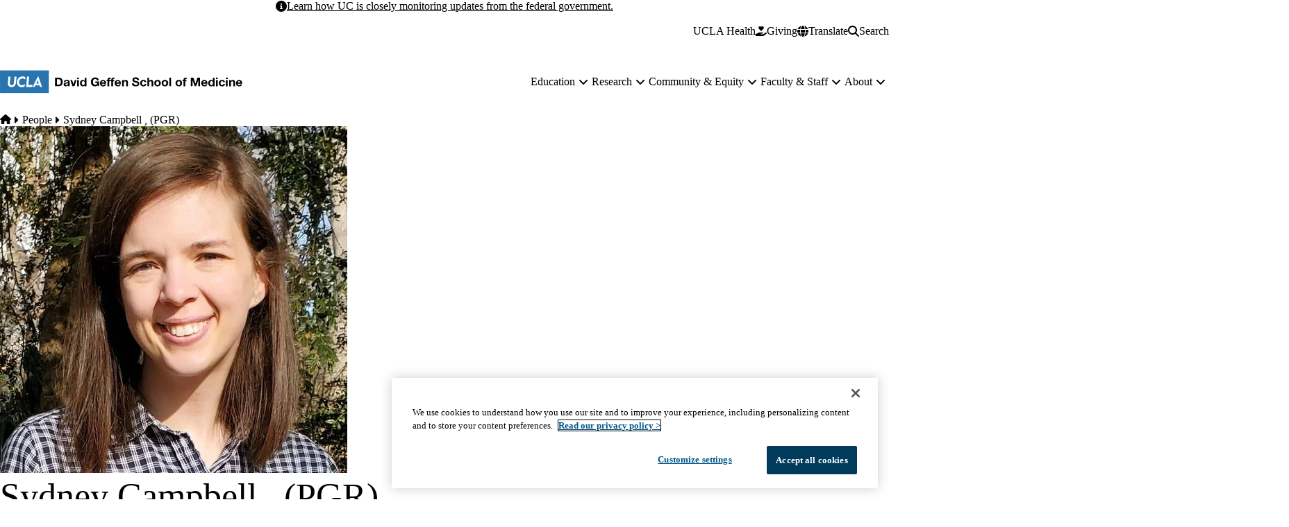

--- FILE ---
content_type: text/html; charset=UTF-8
request_url: https://medschool.ucla.edu/people/sydney-campbell-pgr
body_size: 23505
content:


<!DOCTYPE html>
<html lang="en" dir="ltr" prefix="content: http://purl.org/rss/1.0/modules/content/  dc: http://purl.org/dc/terms/  foaf: http://xmlns.com/foaf/0.1/  og: http://ogp.me/ns#  rdfs: http://www.w3.org/2000/01/rdf-schema#  schema: http://schema.org/  sioc: http://rdfs.org/sioc/ns#  sioct: http://rdfs.org/sioc/types#  skos: http://www.w3.org/2004/02/skos/core#  xsd: http://www.w3.org/2001/XMLSchema# " data-theme="dgsom" data-alert="true">
  <head>
    <meta charset="utf-8" />
<meta name="ServiceNow" content="DGIT Web Admin" />
<noscript><style>form.antibot * :not(.antibot-message) { display: none !important; }</style>
</noscript><meta name="description" content="I studied biology and chemistry at Cornell University, where I also played varsity volleyball. As a student in the Schroeder Lab, I immediately loved doing research because the lab had the same competitive teamwork energy as the volleyball court, with the added benefit of solving real world problems. After graduating, I entered the Cell and Molecular Biology doctoral program at the University of Pennsylvania, where I worked in the Wellen Lab studying cell metabolism in pancreatic cancer." />
<link rel="canonical" href="https://medschool.ucla.edu/people/sydney-campbell-pgr" />
<meta property="og:site_name" content="UCLA Medical School" />
<meta property="og:type" content="person" />
<meta property="og:url" content="https://medschool.ucla.edu/people/sydney-campbell-pgr" />
<meta property="og:title" content="Sydney Campbell , (PGR)" />
<meta property="og:description" content="I studied biology and chemistry at Cornell University, where I also played varsity volleyball. As a student in the Schroeder Lab, I immediately loved doing research because the lab had the same competitive teamwork energy as the volleyball court, with the added benefit of solving real world problems. After graduating, I entered the Cell and Molecular Biology doctoral program at the University of Pennsylvania, where I worked in the Wellen Lab studying cell metabolism in pancreatic cancer." />
<meta property="og:video" content="https://medschool.ucla.edusf_profile" />
<meta property="og:updated_time" content="2023-06-29T21:14:20-07:00" />
<meta property="article:published_time" content="2023-06-23T16:06:29-07:00" />
<meta property="article:modified_time" content="2023-06-29T21:14:20-07:00" />
<meta name="twitter:card" content="summary" />
<meta name="twitter:description" content="I studied biology and chemistry at Cornell University, where I also played varsity volleyball. As a student in the Schroeder Lab, I immediately loved doing research because the lab had the same competitive teamwork energy as the volleyball court, with the added benefit of solving real world problems. After graduating, I entered the Cell and Molecular Biology doctoral program at the University of Pennsylvania, where I worked in the Wellen Lab studying cell metabolism in pancreatic cancer." />
<meta name="twitter:title" content="Sydney Campbell , (PGR) | UCLA Medical School" />
<meta name="MobileOptimized" content="width" />
<meta name="HandheldFriendly" content="true" />
<meta name="viewport" content="width=device-width, initial-scale=1.0" />
<script type="application/ld+json">{
    "@context": "https://schema.org",
    "@graph": [
        {
            "breadcrumb": {
                "@type": "BreadcrumbList",
                "itemListElement": [
                    {
                        "@type": "ListItem",
                        "position": 1,
                        "name": "Home",
                        "item": "https://medschool.ucla.edu/"
                    },
                    {
                        "@type": "ListItem",
                        "position": 2,
                        "name": "People",
                        "item": "https://medschool.ucla.edu/people"
                    }
                ]
            }
        },
        {
            "@type": "WebSite",
            "@id": "https://medschool.ucla.edu/",
            "name": "UCLA Medical School",
            "url": "https://medschool.ucla.edu/",
            "publisher": {
                "@type": "EducationalOrganization",
                "@id": "https://regents.universityofcalifornia.edu",
                "name": "Regents of the University of California",
                "url": "https://regents.universityofcalifornia.edu"
            },
            "inLanguage": "EN"
        }
    ]
}</script>
<link rel="icon" type="image/png" href="/themes/custom/surface/favicons/favicon-96x96.png" sizes="96x96" />
<link rel="icon" type="image/svg+xml" href="/themes/custom/surface/favicons/favicon.svg" />
<link rel="shortcut icon" href="/themes/custom/surface/favicons/favicon.ico" />
<link rel="apple-touch-icon" sizes="180x180" href="/themes/custom/surface/favicons/apple-touch-icon.png" />
<meta name="apple-mobile-web-app-title" content="UCLA Health" />
<link rel="manifest" href="/themes/custom/surface/favicons/site.webmanifest" />
<link rel="alternate" hreflang="en" href="https://medschool.ucla.edu/people/sydney-campbell-pgr" />

    <title>Sydney Campbell , (PGR) | UCLA Medical School</title>
    <link rel="stylesheet" media="all" href="/sites/default/files/css/css_6O9raqUplbENe2Lulobkr6dmbEg4GbxItnUqCGosYjs.css?delta=0&amp;language=en&amp;theme=surface&amp;include=eJxdzGEOwyAIhuEL1XkmVLoaUTvAZbv9aprQZv_8HsyLH6Xcik88dqAHnnORwStE9IERUuRRg9GTegCyWTFluK023GvkWGZGzBu87b0jS29uO8rIpoLAcXOBeixu7VyvS1Y8pOv997T_wrQzY6YMTQgUF_mKYvUBBH8Z9V32" />
<link rel="stylesheet" media="all" href="https://use.typekit.net/hyh4ixj.css" />
<link rel="stylesheet" media="all" href="/sites/default/files/css/css_YMEUcSyveRcTHKBjbFWeYrhi6cfwqtFlCqcWeJWE6oc.css?delta=2&amp;language=en&amp;theme=surface&amp;include=eJxdzGEOwyAIhuEL1XkmVLoaUTvAZbv9aprQZv_8HsyLH6Xcik88dqAHnnORwStE9IERUuRRg9GTegCyWTFluK023GvkWGZGzBu87b0jS29uO8rIpoLAcXOBeixu7VyvS1Y8pOv997T_wrQzY6YMTQgUF_mKYvUBBH8Z9V32" />

    <script src="/libraries/fontawesome/js/fontawesome.min.js?v=6.4.2" defer></script>
<script src="/libraries/fontawesome/js/brands.min.js?v=6.4.2" defer></script>
<script src="/libraries/fontawesome/js/solid.min.js?v=6.4.2" defer></script>

    
  </head>
  <body class="no-alert path-node page-node-type-sf-person" data-menu="mega" data-search="modal">
    <a href="#main-content" class="visually-hidden focusable skip-link">
  Skip to main content
</a>
    
      <div class="dialog-off-canvas-main-canvas" data-off-canvas-main-canvas>
    <div class="layout-container">
      
  

<header id="header" class="site-header" data-drupal-selector="site-header" role="banner" data-once="navigation">
                <section class="site-alert">
  <div class="container">
    <div class="site-alert__content">
      <span class="fa-solid fa-circle-info"></span>
      <span class="site-alert__text"><p><a href="https://www.universityofcalifornia.edu/federal-updates"><strong>Learn how UC is closely monitoring updates from the federal government.</strong></a></p></span>
    </div>
  </div>
</section>
          
  <section class="site-secondary">
    <div class="container">
      <div class="site-secondary__content">
              

        <ul class="menu menu--secondary ">
                                
                
                                    
        
        
        
                
        <li class="menu__item menu__item--link">
                      <a href="https://www.uclahealth.org/" class="menu__link menu__link--link">UCLA Health</a>
                  </li>
          </ul>
  

    
        <div class="site-secondary__buttons">
                        <a href="https://www.uclahealth.org/giving/ways-give" class="button button--give site-secondary__link" target="_blank">
  <svg aria-hidden="true" xmlns="http://www.w3.org/2000/svg" viewBox="0 0 576 512">
    <path fill="currentColor" d="M148 76.6C148 34.3 182.3 0 224.6 0c20.3 0 39.8 8.1 54.1 22.4l9.3 9.3 9.3-9.3C311.6 8.1 331.1 0 351.4 0C393.7 0 428 34.3 428 76.6c0 20.3-8.1 39.8-22.4 54.1L302.1 234.1c-7.8 7.8-20.5 7.8-28.3 0L170.4 130.7C156.1 116.4 148 96.9 148 76.6zM568.2 336.3c13.1 17.8 9.3 42.8-8.5 55.9L433.1 485.5c-23.4 17.2-51.6 26.5-80.7 26.5H192 32c-17.7 0-32-14.3-32-32V416c0-17.7 14.3-32 32-32H68.8l44.9-36c22.7-18.2 50.9-28 80-28H272h16 64c17.7 0 32 14.3 32 32s-14.3 32-32 32H288 272c-8.8 0-16 7.2-16 16s7.2 16 16 16H392.6l119.7-88.2c17.8-13.1 42.8-9.3 55.9 8.5zM193.6 384l0 0-.9 0c.3 0 .6 0 .9 0z"/>
  </svg>
  <span>Giving</span>
</a>
      
      

<div class="translate">
  <button aria-label="Google Translate" class="button button--translate site-secondary__link" role="button" type="button" aria-expanded="false" aria-controls="translate__container" data-drupal-selector="translate-button">
  <svg aria-hidden="true" xmlns="http://www.w3.org/2000/svg" viewBox="0 0 512 512">
    <path fill="currentColor" d="M352 256c0 22.2-1.2 43.6-3.3 64H163.3c-2.2-20.4-3.3-41.8-3.3-64s1.2-43.6 3.3-64H348.7c2.2 20.4 3.3 41.8 3.3 64zm28.8-64H503.9c5.3 20.5 8.1 41.9 8.1 64s-2.8 43.5-8.1 64H380.8c2.1-20.6 3.2-42 3.2-64s-1.1-43.4-3.2-64zm112.6-32H376.7c-10-63.9-29.8-117.4-55.3-151.6c78.3 20.7 142 77.5 171.9 151.6zm-149.1 0H167.7c6.1-36.4 15.5-68.6 27-94.7c10.5-23.6 22.2-40.7 33.5-51.5C239.4 3.2 248.7 0 256 0s16.6 3.2 27.8 13.8c11.3 10.8 23 27.9 33.5 51.5c11.6 26 21 58.2 27 94.7zm-209 0H18.6C48.6 85.9 112.2 29.1 190.6 8.4C165.1 42.6 145.3 96.1 135.3 160zM8.1 192H131.2c-2.1 20.6-3.2 42-3.2 64s1.1 43.4 3.2 64H8.1C2.8 299.5 0 278.1 0 256s2.8-43.5 8.1-64zM194.7 446.6c-11.6-26-20.9-58.2-27-94.6H344.3c-6.1 36.4-15.5 68.6-27 94.6c-10.5 23.6-22.2 40.7-33.5 51.5C272.6 508.8 263.3 512 256 512s-16.6-3.2-27.8-13.8c-11.3-10.8-23-27.9-33.5-51.5zM135.3 352c10 63.9 29.8 117.4 55.3 151.6C112.2 482.9 48.6 426.1 18.6 352H135.3zm358.1 0c-30 74.1-93.6 130.9-171.9 151.6c25.5-34.2 45.2-87.7 55.3-151.6H493.4z"/>
  </svg>
  <span>Translate</span>
</button>
  <div class="translate__container" data-drupal-selector="translate-container">
    <div class="translate__caret"></div>
    <div class="translate__menu"></div>
  </div>

  <script>window.gtranslateSettings = {"default_language":"en","native_language_names":true,"languages":["en","ar","zh-CN","zh-TW","tl","it","ja","ko","fa","ru","es","vi"],"wrapper_selector":".translate__menu"}</script>
  <script src="https://cdn.gtranslate.net/widgets/latest/ln.js" defer></script>
</div>
      <button class="button button--search site-secondary__link" aria-label="Search Form" data-drupal-selector="search-open" aria-expanded="false">
  <svg xmlns="http://www.w3.org/2000/svg" viewBox="0 0 512 512">
    <path fill="currentColor" d="M416 208c0 45.9-14.9 88.3-40 122.7L502.6 457.4c12.5 12.5 12.5 32.8 0 45.3s-32.8 12.5-45.3 0L330.7 376c-34.4 25.2-76.8 40-122.7 40C93.1 416 0 322.9 0 208S93.1 0 208 0S416 93.1 416 208zM208 352c79.5 0 144-64.5 144-144s-64.5-144-144-144S64 128.5 64 208s64.5 144 144 144z"/>
  </svg>
  <span class="button__close">Search</span>
</button>
            </div>
      </div>
    </div>
  </section>

  <section class="site-primary">
    <div class="container">
      <div class="site-primary__content">
              <a href="/" rel="home" class="site-branding site-branding--extended">
      <img src="https://medschool.ucla.edu/sites/default/files/logos/logo-2.svg" alt="Home" />
  </a>
    
              <nav id="site-navigation" class="site-navigation" data-drupal-selector="site-navigation">
  <div class="site-navigation-container">
              

  
              <ul class="menu-main menu-main--mega menu-main--level-1" data-type="mega" data-drupal-selector="menu-main--level-1" >
    
                                
                
                                    
                                    
        
        
                                    
        
        
                                    
                          
                
        <li class="menu__item menu__item--link menu__item--level-1 is-expanded menu__item--has-children" data-drupal-selector="menu__item--has-children">
          
                      <a href="/education" class="menu__link menu__link--link menu__link--level-1 is-expanded menu__link--has-children" data-drupal-selector="menu__link--has-children" data-drupal-link-system-path="node/3711">            <span class="menu__link-inner menu__link-inner--level-1">Education</span>
          </a>

                                          <button class="menu-toggle" data-drupal-selector="menu-toggle" aria-controls="menu-main-item-1" aria-expanded="false">
  <span class="visually-hidden">Education sub-navigation</span>
  <span class="fas fa-plus menu-toggle__icon--mobile" aria-hidden="true"></span>
  <span class="fas fa-minus menu-toggle__icon--mobile-open" aria-hidden="true"></span>
  <span class="fas fa-angle-down menu-toggle__icon--desktop" aria-hidden="true"></span>
</button>
              
              
                                                
              <ul class="menu-main menu-main--level-2" id="menu-main-item-1" data-drupal-selector="menu-main--level-2" >
    
                                
                
                                    
        
                                    
        
                                    
        
        
                                    
                          
                
        <li class="menu__item menu__item--link menu__item--level-2 is-expanded menu__item--has-children" >
          
                      <a href="/education/pre-med-pre-health-opportunities" class="menu__link menu__link--link menu__link--level-2 is-expanded menu__link--has-children" data-drupal-link-system-path="node/3041">            <span class="menu__link-inner menu__link-inner--level-2">Pre-Med &amp; Pre-Health Opportunities</span>
          </a>

                          
              
                                                
              <ul class="menu-main menu-main--level-3">
    
                                
                
                                    
        
        
                                    
        
        
        
        
                          
                
        <li class="menu__item menu__item--link menu__item--level-3" >
          
                      <a href="/education/pre-med-pre-health-opportunities/pre-health-guidance-center" class="menu__link menu__link--link menu__link--level-3" data-drupal-link-system-path="node/7581">            <span class="menu__link-inner menu__link-inner--level-3">Pre-Health Guidance Center</span>
          </a>

            
                  </li>
                                
                
                                    
        
        
                                    
        
        
        
        
                          
                
        <li class="menu__item menu__item--link menu__item--level-3" >
          
                      <a href="/education/pre-med-pre-health-opportunities/pre-med-enrichment-program" class="menu__link menu__link--link menu__link--level-3" data-drupal-link-system-path="node/3211">            <span class="menu__link-inner menu__link-inner--level-3">Pre-Med Enrichment Program</span>
          </a>

            
                  </li>
                                
                
                                    
        
        
                                    
        
        
        
        
                          
                
        <li class="menu__item menu__item--link menu__item--level-3" >
          
                      <a href="/education/pre-med-pre-health-opportunities/re-application-program" class="menu__link menu__link--link menu__link--level-3" data-drupal-link-system-path="node/3261">            <span class="menu__link-inner menu__link-inner--level-3">Re-Application Program</span>
          </a>

            
                  </li>
                                
                
                                    
        
        
                                    
                                    
        
        
        
                          
                
        <li class="menu__item menu__item--link menu__item--level-3 is-expanded" >
          
                      <a href="/education/pre-med-pre-health-opportunities/shpep" class="menu__link menu__link--link menu__link--level-3 is-expanded" data-drupal-link-system-path="node/3326">            <span class="menu__link-inner menu__link-inner--level-3">SHPEP</span>
          </a>

            
                  </li>
                                
                
                                    
        
        
                                    
        
        
        
        
                          
                
        <li class="menu__item menu__item--link menu__item--level-3" >
          
                      <a href="/education/pre-med-pre-health-opportunities/ucla-wide-opportunities" class="menu__link menu__link--link menu__link--level-3" data-drupal-link-system-path="node/3331">            <span class="menu__link-inner menu__link-inner--level-3">UCLA-wide Opportunities</span>
          </a>

            
                  </li>
                                
                
                                    
        
        
                                    
        
        
        
        
                          
                
        <li class="menu__item menu__item--link menu__item--level-3" >
          
                      <a href="/education/pre-med-pre-health-opportunities/program-alumni" class="menu__link menu__link--link menu__link--level-3" data-drupal-link-system-path="node/3356">            <span class="menu__link-inner menu__link-inner--level-3">Program Alumni</span>
          </a>

            
                  </li>
                                
                
                                    
        
        
                                    
        
        
        
        
                          
                
        <li class="menu__item menu__item--link menu__item--level-3" >
          
                      <a href="/education/pre-med-pre-health-opportunities/connect-with-us" class="menu__link menu__link--link menu__link--level-3" data-drupal-link-system-path="node/3426">            <span class="menu__link-inner menu__link-inner--level-3">Connect With Us</span>
          </a>

            
                  </li>
          </ul>
  
                          
                  </li>
                                
                
                                    
        
                                    
        
                                    
        
        
                                    
                          
                
        <li class="menu__item menu__item--link menu__item--level-2 is-expanded menu__item--has-children" >
          
                      <a href="/education/md-education" class="menu__link menu__link--link menu__link--level-2 is-expanded menu__link--has-children" data-drupal-link-system-path="node/3431">            <span class="menu__link-inner menu__link-inner--level-2">MD Education</span>
          </a>

                          
              
                                                
              <ul class="menu-main menu-main--level-3">
    
                                
                
                                    
        
        
                                    
                                    
        
        
                                    
                          
                
        <li class="menu__item menu__item--link menu__item--level-3 is-expanded menu__item--has-children" >
          
                      <a href="/education/md-education/admissions" class="menu__link menu__link--link menu__link--level-3 is-expanded menu__link--has-children" data-drupal-link-system-path="node/11971">            <span class="menu__link-inner menu__link-inner--level-3">Admissions</span>
          </a>

                          
              
                          
                  </li>
                                
                
                                    
        
        
                                    
                                    
        
        
                                    
                          
                
        <li class="menu__item menu__item--link menu__item--level-3 is-expanded menu__item--has-children" >
          
                      <a href="/education/md-education/lcme-accreditation" class="menu__link menu__link--link menu__link--level-3 is-expanded menu__link--has-children" data-drupal-link-system-path="node/23491">            <span class="menu__link-inner menu__link-inner--level-3">LCME Accreditation</span>
          </a>

                          
              
                          
                  </li>
                                
                
                                    
        
        
                                    
                                    
        
        
                                    
                          
                
        <li class="menu__item menu__item--link menu__item--level-3 is-expanded menu__item--has-children" >
          
                      <a href="/education/md-education/career-development" class="menu__link menu__link--link menu__link--level-3 is-expanded menu__link--has-children" data-drupal-link-system-path="node/2526">            <span class="menu__link-inner menu__link-inner--level-3">Career Development</span>
          </a>

                          
              
                          
                  </li>
                                
                
                                    
        
        
                                    
                                    
        
        
                                    
                          
                
        <li class="menu__item menu__item--link menu__item--level-3 is-expanded menu__item--has-children" >
          
                      <a href="/education/md-education/curriculum" class="menu__link menu__link--link menu__link--level-3 is-expanded menu__link--has-children" data-drupal-link-system-path="node/2366">            <span class="menu__link-inner menu__link-inner--level-3">Curriculum</span>
          </a>

                          
              
                          
                  </li>
                                
                
                                    
        
        
                                    
                                    
        
        
                                    
                          
                
        <li class="menu__item menu__item--link menu__item--level-3 is-expanded menu__item--has-children" >
          
                      <a href="/education/md-education/current-students" class="menu__link menu__link--link menu__link--level-3 is-expanded menu__link--has-children" data-drupal-link-system-path="node/2496">            <span class="menu__link-inner menu__link-inner--level-3">Current Students</span>
          </a>

                          
              
                          
                  </li>
                                
                
                                    
        
        
                                    
                                    
        
        
                                    
                          
                
        <li class="menu__item menu__item--link menu__item--level-3 is-expanded menu__item--has-children" >
          
                      <a href="/education/md-education/degrees-programs" class="menu__link menu__link--link menu__link--level-3 is-expanded menu__link--has-children" data-drupal-link-system-path="node/3001">            <span class="menu__link-inner menu__link-inner--level-3">Degrees &amp; Programs</span>
          </a>

                          
              
                          
                  </li>
                                
                
                                    
        
        
                                    
                                    
        
        
                                    
                          
                
        <li class="menu__item menu__item--link menu__item--level-3 is-expanded menu__item--has-children" >
          
                      <a href="/education/md-education/financial-aid-scholarships" class="menu__link menu__link--link menu__link--level-3 is-expanded menu__link--has-children" data-drupal-link-system-path="node/3686">            <span class="menu__link-inner menu__link-inner--level-3">Financial Aid &amp; Scholarships</span>
          </a>

                          
              
                          
                  </li>
                                
                
                                    
        
        
                                    
        
        
        
        
                          
                
        <li class="menu__item menu__item--link menu__item--level-3" >
          
                      <a href="/education/md-education/research-opportunities" class="menu__link menu__link--link menu__link--level-3" data-drupal-link-system-path="node/3011">            <span class="menu__link-inner menu__link-inner--level-3">Research Opportunities</span>
          </a>

            
                  </li>
                                
                
                                    
        
        
                                    
                                    
        
        
                                    
                          
                
        <li class="menu__item menu__item--link menu__item--level-3 is-expanded menu__item--has-children" >
          
                      <a href="/education/md-education/student-life-events" class="menu__link menu__link--link menu__link--level-3 is-expanded menu__link--has-children" data-drupal-link-system-path="node/2581">            <span class="menu__link-inner menu__link-inner--level-3">Student Life &amp; Events</span>
          </a>

                          
              
                          
                  </li>
                                
                
                                    
        
        
                                    
                                    
        
        
                                    
                          
                
        <li class="menu__item menu__item--link menu__item--level-3 is-expanded menu__item--has-children" >
          
                      <a href="/education/md-education/visiting-students" class="menu__link menu__link--link menu__link--level-3 is-expanded menu__link--has-children" data-drupal-link-system-path="node/2626">            <span class="menu__link-inner menu__link-inner--level-3">Visiting Students</span>
          </a>

                          
              
                          
                  </li>
          </ul>
  
                          
                  </li>
                                
                
                                    
        
                                    
        
                                    
        
        
                                    
                          
                
        <li class="menu__item menu__item--link menu__item--level-2 is-expanded menu__item--has-children" >
          
                      <a href="/education/medical-residencies-fellowships" class="menu__link menu__link--link menu__link--level-2 is-expanded menu__link--has-children" data-drupal-link-system-path="node/5871">            <span class="menu__link-inner menu__link-inner--level-2">Medical Residencies &amp; Fellowships</span>
          </a>

                          
              
                                                
              <ul class="menu-main menu-main--level-3">
    
                                
                
                                    
        
        
                                    
                                    
        
        
                                    
                          
                
        <li class="menu__item menu__item--link menu__item--level-3 is-expanded menu__item--has-children" >
          
                      <a href="/education/medical-residencies-fellowships/graduate-medical-education" class="menu__link menu__link--link menu__link--level-3 is-expanded menu__link--has-children" data-drupal-link-system-path="node/3731">            <span class="menu__link-inner menu__link-inner--level-3">Graduate Medical Education</span>
          </a>

                          
              
                          
                  </li>
                                
                
                                    
        
        
                                    
                                    
        
        
                                    
                          
                
        <li class="menu__item menu__item--link menu__item--level-3 is-expanded menu__item--has-children" >
          
                      <a href="/education/medical-residencies-fellowships/medical-residency-fellowship-programs" class="menu__link menu__link--link menu__link--level-3 is-expanded menu__link--has-children" data-drupal-link-system-path="node/11851">            <span class="menu__link-inner menu__link-inner--level-3">Medical Residency &amp; Fellowship Programs</span>
          </a>

                          
              
                          
                  </li>
                                
                
                                    
        
        
                                    
                                    
        
        
                                    
                          
                
        <li class="menu__item menu__item--link menu__item--level-3 is-expanded menu__item--has-children" >
          
                      <a href="/education/medical-residencies-fellowships/prospective-residents-fellows" class="menu__link menu__link--link menu__link--level-3 is-expanded menu__link--has-children" data-drupal-link-system-path="node/11846">            <span class="menu__link-inner menu__link-inner--level-3">Prospective Residents &amp; Fellows</span>
          </a>

                          
              
                          
                  </li>
                                
                
                                    
        
        
                                    
                                    
        
        
                                    
                          
                
        <li class="menu__item menu__item--link menu__item--level-3 is-expanded menu__item--has-children" >
          
                      <a href="/education/medical-residencies-fellowships/incoming-residents" class="menu__link menu__link--link menu__link--level-3 is-expanded menu__link--has-children" data-drupal-link-system-path="node/3746">            <span class="menu__link-inner menu__link-inner--level-3">Incoming Residents</span>
          </a>

                          
              
                          
                  </li>
                                
                
                                    
        
        
                                    
                                    
        
        
                                    
                          
                
        <li class="menu__item menu__item--link menu__item--level-3 is-expanded menu__item--has-children" >
          
                      <a href="/education/medical-residencies-fellowships/current-residents" class="menu__link menu__link--link menu__link--level-3 is-expanded menu__link--has-children" data-drupal-link-system-path="node/5901">            <span class="menu__link-inner menu__link-inner--level-3">Current Residents</span>
          </a>

                          
              
                          
                  </li>
                                
                
                                    
        
        
                                    
        
        
        
        
                          
                
        <li class="menu__item menu__item--link menu__item--level-3" >
          
                      <a href="/education/medical-residencies-fellowships/credentials-verification" class="menu__link menu__link--link menu__link--level-3" data-drupal-link-system-path="node/3736">            <span class="menu__link-inner menu__link-inner--level-3">Credentials Verification</span>
          </a>

            
                  </li>
          </ul>
  
                          
                  </li>
                                
                
                                    
        
                                    
        
                                    
        
        
                                    
                          
                
        <li class="menu__item menu__item--link menu__item--level-2 is-expanded menu__item--has-children" >
          
                      <a href="/education/graduate-students-postdoctoral-scholars" class="menu__link menu__link--link menu__link--level-2 is-expanded menu__link--has-children" data-drupal-link-system-path="node/3926">            <span class="menu__link-inner menu__link-inner--level-2">Graduate Students &amp; Postdoctoral Scholars</span>
          </a>

                          
              
                                                
              <ul class="menu-main menu-main--level-3">
    
                                
                
                                    
        
        
                                    
        
        
        
        
                          
                
        <li class="menu__item menu__item--link menu__item--level-3" >
          
                      <a href="https://bioscience.ucla.edu/" class="menu__link menu__link--link menu__link--level-3">            <span class="menu__link-inner menu__link-inner--level-3">Graduate Programs in Bioscience</span>
          </a>

            
                  </li>
                                
                
                                    
        
        
                                    
        
        
        
        
                          
                
        <li class="menu__item menu__item--link menu__item--level-3" >
          
                      <a href="https://bioscience.ucla.edu/professional-development-resources/" class="menu__link menu__link--link menu__link--level-3">            <span class="menu__link-inner menu__link-inner--level-3">Graduate Student Professional Development</span>
          </a>

            
                  </li>
                                
                
                                    
        
        
                                    
        
        
        
        
                          
                
        <li class="menu__item menu__item--link menu__item--level-3" >
          
                      <a href="https://www.biomedpostdoc.ucla.edu/professional-development/" class="menu__link menu__link--link menu__link--level-3">            <span class="menu__link-inner menu__link-inner--level-3">Postdoctoral Professional Development</span>
          </a>

            
                  </li>
                                
                
                                    
        
        
                                    
        
        
        
        
                          
                
        <li class="menu__item menu__item--link menu__item--level-3" >
          
                      <a href="https://www.biomedpostdoc.ucla.edu/" class="menu__link menu__link--link menu__link--level-3">            <span class="menu__link-inner menu__link-inner--level-3">UCLA Bioscience Postdoctoral Affairs</span>
          </a>

            
                  </li>
          </ul>
  
                          
                  </li>
                                
                
                                    
        
                                    
        
                                    
        
        
                                    
                          
                
        <li class="menu__item menu__item--link menu__item--level-2 is-expanded menu__item--has-children" >
          
                      <a href="/education/center-for-continuing-professional-development-ccpd" class="menu__link menu__link--link menu__link--level-2 is-expanded menu__link--has-children" data-drupal-link-system-path="node/11856">            <span class="menu__link-inner menu__link-inner--level-2">Center for Continuing Professional Development (CCPD)</span>
          </a>

                          
              
                                                
              <ul class="menu-main menu-main--level-3">
    
                                
                
                                    
        
        
                                    
                                    
        
        
                                    
                          
                
        <li class="menu__item menu__item--link menu__item--level-3 is-expanded menu__item--has-children" >
          
                      <a href="/education/center-for-continuing-professional-development-ccpd/about-us" class="menu__link menu__link--link menu__link--level-3 is-expanded menu__link--has-children" data-drupal-link-system-path="node/10106">            <span class="menu__link-inner menu__link-inner--level-3">About Us</span>
          </a>

                          
              
                          
                  </li>
                                
                
                                    
        
        
                                    
        
        
        
        
                          
                
        <li class="menu__item menu__item--link menu__item--level-3" >
          
                      <a href="/education/center-for-continuing-professional-development-ccpd/planners" class="menu__link menu__link--link menu__link--level-3" data-drupal-link-system-path="node/10061">            <span class="menu__link-inner menu__link-inner--level-3">Planners</span>
          </a>

            
                  </li>
                                
                
                                    
        
        
                                    
                                    
        
        
                                    
                          
                
        <li class="menu__item menu__item--link menu__item--level-3 is-expanded menu__item--has-children" >
          
                      <a href="/education/center-for-continuing-professional-development-ccpd/educators" class="menu__link menu__link--link menu__link--level-3 is-expanded menu__link--has-children" data-drupal-link-system-path="node/10211">            <span class="menu__link-inner menu__link-inner--level-3">Educators</span>
          </a>

                          
              
                          
                  </li>
                                
                
                                    
        
        
                                    
                                    
        
        
                                    
                          
                
        <li class="menu__item menu__item--link menu__item--level-3 is-expanded menu__item--has-children" >
          
                      <a href="/education/center-for-continuing-professional-development-ccpd/learners" class="menu__link menu__link--link menu__link--level-3 is-expanded menu__link--has-children" data-drupal-link-system-path="node/10321">            <span class="menu__link-inner menu__link-inner--level-3">Learners</span>
          </a>

                          
              
                          
                  </li>
                                
                
                                    
        
        
                                    
                                    
        
        
                                    
                          
                
        <li class="menu__item menu__item--link menu__item--level-3 is-expanded menu__item--has-children" >
          
                      <a href="/education/center-for-continuing-professional-development-ccpd/sponsors" class="menu__link menu__link--link menu__link--level-3 is-expanded menu__link--has-children" data-drupal-link-system-path="node/10296">            <span class="menu__link-inner menu__link-inner--level-3">Sponsors</span>
          </a>

                          
              
                          
                  </li>
                                
                
                                    
        
        
                                    
        
        
        
        
                          
                
        <li class="menu__item menu__item--link menu__item--level-3" >
          
                      <a href="https://wkf.ms/3lc4Xce" class="menu__link menu__link--link menu__link--level-3">            <span class="menu__link-inner menu__link-inner--level-3">Request a CE Consultation</span>
          </a>

            
                  </li>
          </ul>
  
                          
                  </li>
                                
                
                                    
        
                                    
        
                                    
        
        
                                    
                          
                
        <li class="menu__item menu__item--link menu__item--level-2 is-expanded menu__item--has-children" >
          
                      <a href="/education/alumni-friends" class="menu__link menu__link--link menu__link--level-2 is-expanded menu__link--has-children" data-drupal-link-system-path="node/7786">            <span class="menu__link-inner menu__link-inner--level-2">Alumni &amp; Friends</span>
          </a>

                          
              
                                                
              <ul class="menu-main menu-main--level-3">
    
                                
                
                                    
        
        
                                    
                                    
        
        
                                    
                          
                
        <li class="menu__item menu__item--link menu__item--level-3 is-expanded menu__item--has-children" >
          
                      <a href="/education/alumni-friends/2025-alumni-reunions" class="menu__link menu__link--link menu__link--level-3 is-expanded menu__link--has-children" data-drupal-link-system-path="node/26406">            <span class="menu__link-inner menu__link-inner--level-3">2025 Alumni Reunions</span>
          </a>

                          
              
                          
                  </li>
                                
                
                                    
        
        
                                    
        
        
        
        
                          
                
        <li class="menu__item menu__item--link menu__item--level-3" >
          
                      <a href="/education/alumni-friends/document-requests-verifications" class="menu__link menu__link--link menu__link--level-3" data-drupal-link-system-path="node/6471">            <span class="menu__link-inner menu__link-inner--level-3">Document Requests &amp; Verifications</span>
          </a>

            
                  </li>
          </ul>
  
                          
                  </li>
          </ul>
  
                          
                  </li>
                                
                
                                    
                                    
        
        
                                    
        
        
                                    
                          
                
        <li class="menu__item menu__item--link menu__item--level-1 is-expanded menu__item--has-children" data-drupal-selector="menu__item--has-children">
          
                      <a href="/research" class="menu__link menu__link--link menu__link--level-1 is-expanded menu__link--has-children" data-drupal-selector="menu__link--has-children" data-drupal-link-system-path="node/3536">            <span class="menu__link-inner menu__link-inner--level-1">Research</span>
          </a>

                                          <button class="menu-toggle" data-drupal-selector="menu-toggle" aria-controls="menu-main-item-12" aria-expanded="false">
  <span class="visually-hidden">Research sub-navigation</span>
  <span class="fas fa-plus menu-toggle__icon--mobile" aria-hidden="true"></span>
  <span class="fas fa-minus menu-toggle__icon--mobile-open" aria-hidden="true"></span>
  <span class="fas fa-angle-down menu-toggle__icon--desktop" aria-hidden="true"></span>
</button>
              
              
                                                
              <ul class="menu-main menu-main--level-2" id="menu-main-item-12" data-drupal-selector="menu-main--level-2" >
    
                                
                
                                    
        
                                    
        
                                    
        
        
                                    
                          
                
        <li class="menu__item menu__item--link menu__item--level-2 is-expanded menu__item--has-children" >
          
                      <a href="/research/training-career-development" class="menu__link menu__link--link menu__link--level-2 is-expanded menu__link--has-children" data-drupal-link-system-path="node/23596">            <span class="menu__link-inner menu__link-inner--level-2">Training &amp; Career Development</span>
          </a>

                          
              
                                                
              <ul class="menu-main menu-main--level-3">
    
                                
                
                                    
        
        
                                    
        
        
        
        
                          
                
        <li class="menu__item menu__item--link menu__item--level-3" >
          
                      <a href="/research/training-career-development/graduate-students-postdoctoral-scholars" class="menu__link menu__link--link menu__link--level-3" data-drupal-link-system-path="node/2256">            <span class="menu__link-inner menu__link-inner--level-3">Graduate Students &amp; Postdoctoral Scholars</span>
          </a>

            
                  </li>
                                
                
                                    
        
        
                                    
        
        
        
        
                          
                
        <li class="menu__item menu__item--link menu__item--level-3" >
          
                      <a href="/research/training-career-development/md-students" class="menu__link menu__link--link menu__link--level-3" data-drupal-link-system-path="node/3006">            <span class="menu__link-inner menu__link-inner--level-3">MD Students</span>
          </a>

            
                  </li>
                                
                
                                    
        
        
                                    
        
        
        
        
                          
                
        <li class="menu__item menu__item--link menu__item--level-3" >
          
                      <a href="/research/training-career-development/residents-fellows" class="menu__link menu__link--link menu__link--level-3" data-drupal-link-system-path="node/2251">            <span class="menu__link-inner menu__link-inner--level-3">Residents &amp; Fellows</span>
          </a>

            
                  </li>
                                
                
                                    
        
        
                                    
        
        
        
        
                          
                
        <li class="menu__item menu__item--link menu__item--level-3" >
          
                      <a href="/research/training-career-development/physician-scientists" class="menu__link menu__link--link menu__link--level-3" data-drupal-link-system-path="node/22701">            <span class="menu__link-inner menu__link-inner--level-3">Physician-Scientists</span>
          </a>

            
                  </li>
                                
                
                                    
        
        
                                    
        
        
        
        
                          
                
        <li class="menu__item menu__item--link menu__item--level-3" >
          
                      <a href="/research/training-career-development/faculty" class="menu__link menu__link--link menu__link--level-3" data-drupal-link-system-path="node/2261">            <span class="menu__link-inner menu__link-inner--level-3">Faculty</span>
          </a>

            
                  </li>
          </ul>
  
                          
                  </li>
                                
                
                                    
        
                                    
        
                                    
        
        
                                    
                          
                
        <li class="menu__item menu__item--link menu__item--level-2 is-expanded menu__item--has-children" >
          
                      <a href="/research/research-infrastructure" class="menu__link menu__link--link menu__link--level-2 is-expanded menu__link--has-children" data-drupal-link-system-path="node/2971">            <span class="menu__link-inner menu__link-inner--level-2">Research Infrastructure</span>
          </a>

                          
              
                                                
              <ul class="menu-main menu-main--level-3">
    
                                
                
                                    
        
        
                                    
                                    
        
        
                                    
                          
                
        <li class="menu__item menu__item--link menu__item--level-3 is-expanded menu__item--has-children" >
          
                      <a href="/research/research-infrastructure/administrative-support" class="menu__link menu__link--link menu__link--level-3 is-expanded menu__link--has-children" data-drupal-link-system-path="node/2216">            <span class="menu__link-inner menu__link-inner--level-3">Administrative Support</span>
          </a>

                          
              
                          
                  </li>
                                
                
                                    
        
        
                                    
                                    
        
        
                                    
                          
                
        <li class="menu__item menu__item--link menu__item--level-3 is-expanded menu__item--has-children" >
          
                      <a href="/research/research-infrastructure/freezer-maintenance-manuals" title="Maintenance procedures for refrigerators and freezers" class="menu__link menu__link--link menu__link--level-3 is-expanded menu__link--has-children" data-drupal-link-system-path="node/10056">            <span class="menu__link-inner menu__link-inner--level-3">Freezer Maintenance Manuals</span>
          </a>

                          
              
                          
                  </li>
                                
                
                                    
        
        
                                    
        
        
        
        
                          
                
        <li class="menu__item menu__item--link menu__item--level-3" >
          
                      <a href="https://ctsi.ucla.edu/" class="menu__link menu__link--link menu__link--level-3">            <span class="menu__link-inner menu__link-inner--level-3">CTSI Resources</span>
          </a>

            
                  </li>
                                
                
                                    
        
        
                                    
        
        
        
        
                          
                
        <li class="menu__item menu__item--link menu__item--level-3" >
          
                      <a href="https://stemcell.ucla.edu/facilities-and-technologies" class="menu__link menu__link--link menu__link--level-3">            <span class="menu__link-inner menu__link-inner--level-3">Broad Resources</span>
          </a>

            
                  </li>
                                
                
                                    
        
        
                                    
        
        
        
        
                          
                
        <li class="menu__item menu__item--link menu__item--level-3" >
          
                      <a href="/research/research-infrastructure/research-cores" class="menu__link menu__link--link menu__link--level-3" data-drupal-link-system-path="node/2226">            <span class="menu__link-inner menu__link-inner--level-3">Research Cores</span>
          </a>

            
                  </li>
                                
                
                                    
        
        
                                    
        
        
        
        
                          
                
        <li class="menu__item menu__item--link menu__item--level-3" >
          
                      <a href="https://it.uclahealth.org/about/dgit/who-we-are/teams/research-informatics-team" class="menu__link menu__link--link menu__link--level-3">            <span class="menu__link-inner menu__link-inner--level-3">Research Computing</span>
          </a>

            
                  </li>
                                
                
                                    
        
        
                                    
                                    
        
        
                                    
                          
                
        <li class="menu__item menu__item--link menu__item--level-3 is-expanded menu__item--has-children" >
          
                      <a href="/research/research-infrastructure/research-safety" class="menu__link menu__link--link menu__link--level-3 is-expanded menu__link--has-children" data-drupal-link-system-path="node/2231">            <span class="menu__link-inner menu__link-inner--level-3">Research Safety</span>
          </a>

                          
              
                          
                  </li>
                                
                
                                    
        
        
                                    
        
        
        
        
                          
                
        <li class="menu__item menu__item--link menu__item--level-3" >
          
                      <a href="https://www.uclahealthcareers.org/job-search-results/?category[]=Research" class="menu__link menu__link--link menu__link--level-3">            <span class="menu__link-inner menu__link-inner--level-3">Careers</span>
          </a>

            
                  </li>
          </ul>
  
                          
                  </li>
                                
                
                                    
        
                                    
        
                                    
        
        
                                    
                          
                
        <li class="menu__item menu__item--link menu__item--level-2 is-expanded menu__item--has-children" >
          
                      <a href="/research/themed-areas" class="menu__link menu__link--link menu__link--level-2 is-expanded menu__link--has-children" data-drupal-link-system-path="node/2266">            <span class="menu__link-inner menu__link-inner--level-2">Themed Areas</span>
          </a>

                          
              
                                                
              <ul class="menu-main menu-main--level-3">
    
                                
                
                                    
        
        
                                    
        
        
        
        
                          
                
        <li class="menu__item menu__item--link menu__item--level-3" >
          
                      <a href="https://cancer.ucla.edu/" class="menu__link menu__link--link menu__link--level-3">            <span class="menu__link-inner menu__link-inner--level-3">Cancer</span>
          </a>

            
                  </li>
                                
                
                                    
        
        
                                    
                                    
        
        
                                    
                          
                
        <li class="menu__item menu__item--link menu__item--level-3 is-expanded menu__item--has-children" >
          
                      <a href="/research/themed-areas/cardiovascular-research" class="menu__link menu__link--link menu__link--level-3 is-expanded menu__link--has-children" data-drupal-link-system-path="node/11841">            <span class="menu__link-inner menu__link-inner--level-3">Cardiovascular Research</span>
          </a>

                          
              
                          
                  </li>
                                
                
                                    
        
        
                                    
                                    
        
        
                                    
                          
                
        <li class="menu__item menu__item--link menu__item--level-3 is-expanded menu__item--has-children" >
          
                      <a href="/research/themed-areas/health-equity-translational-social-science" class="menu__link menu__link--link menu__link--level-3 is-expanded menu__link--has-children" data-drupal-link-system-path="node/11881">            <span class="menu__link-inner menu__link-inner--level-3">Health Equity &amp; Translational Social Science</span>
          </a>

                          
              
                          
                  </li>
                                
                
                                    
        
        
                                    
                                    
        
        
                                    
                          
                
        <li class="menu__item menu__item--link menu__item--level-3 is-expanded menu__item--has-children" >
          
                      <a href="/research/themed-areas/immunity-inflammation-infection-transplantation" class="menu__link menu__link--link menu__link--level-3 is-expanded menu__link--has-children" data-drupal-link-system-path="node/11901">            <span class="menu__link-inner menu__link-inner--level-3">Immunity, Inflammation, Infection &amp; Transplantation</span>
          </a>

                          
              
                          
                  </li>
                                
                
                                    
        
        
                                    
                                    
        
        
                                    
                          
                
        <li class="menu__item menu__item--link menu__item--level-3 is-expanded menu__item--has-children" >
          
                      <a href="/research/themed-areas/metabolism-research" class="menu__link menu__link--link menu__link--level-3 is-expanded menu__link--has-children" data-drupal-link-system-path="node/11926">            <span class="menu__link-inner menu__link-inner--level-3">Metabolism Research</span>
          </a>

                          
              
                          
                  </li>
                                
                
                                    
        
        
                                    
                                    
        
        
                                    
                          
                
        <li class="menu__item menu__item--link menu__item--level-3 is-expanded menu__item--has-children" >
          
                      <a href="/research/themed-areas/neuroscience-research" class="menu__link menu__link--link menu__link--level-3 is-expanded menu__link--has-children" data-drupal-link-system-path="node/11931">            <span class="menu__link-inner menu__link-inner--level-3">Neuroscience Research</span>
          </a>

                          
              
                          
                  </li>
                                
                
                                    
        
        
                                    
        
        
        
        
                          
                
        <li class="menu__item menu__item--link menu__item--level-3" >
          
                      <a href="https://stemcell.ucla.edu/" class="menu__link menu__link--link menu__link--level-3">            <span class="menu__link-inner menu__link-inner--level-3">Regenerative Medicine</span>
          </a>

            
                  </li>
          </ul>
  
                          
                  </li>
                                
                
                                    
        
                                    
        
                                    
        
        
                                    
                          
                
        <li class="menu__item menu__item--link menu__item--level-2 is-expanded menu__item--has-children" >
          
                      <a href="/research/clinical-research" class="menu__link menu__link--link menu__link--level-2 is-expanded menu__link--has-children" data-drupal-link-system-path="node/12671">            <span class="menu__link-inner menu__link-inner--level-2">Clinical Research</span>
          </a>

                          
              
                                                
              <ul class="menu-main menu-main--level-3">
    
                                
                
                                    
        
        
                                    
        
        
        
        
                          
                
        <li class="menu__item menu__item--link menu__item--level-3" >
          
                      <a href="https://www.researchgo.ucla.edu/" class="menu__link menu__link--link menu__link--level-3">            <span class="menu__link-inner menu__link-inner--level-3">ResearchGo</span>
          </a>

            
                  </li>
                                
                
                                    
        
        
                                    
        
        
        
        
                          
                
        <li class="menu__item menu__item--link menu__item--level-3" >
          
                      <a href="https://ctsi.ucla.edu/" class="menu__link menu__link--link menu__link--level-3">            <span class="menu__link-inner menu__link-inner--level-3">UCLA CTSI</span>
          </a>

            
                  </li>
                                
                
                                    
        
        
                                    
        
        
        
        
                          
                
        <li class="menu__item menu__item--link menu__item--level-3" >
          
                      <a href="https://cancer.ucla.edu/" class="menu__link menu__link--link menu__link--level-3">            <span class="menu__link-inner menu__link-inner--level-3">UCLA JCCC</span>
          </a>

            
                  </li>
                                
                
                                    
        
        
                                    
        
        
        
        
                          
                
        <li class="menu__item menu__item--link menu__item--level-3" >
          
                      <a href="https://ohrpp.research.ucla.edu/" class="menu__link menu__link--link menu__link--level-3">            <span class="menu__link-inner menu__link-inner--level-3">Office of Human Subjects Protection</span>
          </a>

            
                  </li>
                                
                
                                    
        
        
                                    
        
        
        
        
                          
                
        <li class="menu__item menu__item--link menu__item--level-3" >
          
                      <a href="https://www.uclahealth.org/clinical-trials" class="menu__link menu__link--link menu__link--level-3">            <span class="menu__link-inner menu__link-inner--level-3">Search for Clinical Trials</span>
          </a>

            
                  </li>
          </ul>
  
                          
                  </li>
                                
                
                                    
        
                                    
        
                                    
        
        
                                    
                          
                
        <li class="menu__item menu__item--link menu__item--level-2 is-expanded menu__item--has-children" >
          
                      <a href="/research/research-excellence" class="menu__link menu__link--link menu__link--level-2 is-expanded menu__link--has-children" data-drupal-link-system-path="node/2191">            <span class="menu__link-inner menu__link-inner--level-2">Research Excellence</span>
          </a>

                          
              
                                                
              <ul class="menu-main menu-main--level-3">
    
                                
                
                                    
        
        
                                    
        
        
        
        
                          
                
        <li class="menu__item menu__item--link menu__item--level-3" >
          
                      <a href="/research/research-excellence/medical-breakthroughs" class="menu__link menu__link--link menu__link--level-3" data-drupal-link-system-path="node/2201">            <span class="menu__link-inner menu__link-inner--level-3">Breakthroughs</span>
          </a>

            
                  </li>
                                
                
                                    
        
        
                                    
                                    
        
        
                                    
                          
                
        <li class="menu__item menu__item--link menu__item--level-3 is-expanded menu__item--has-children" >
          
                      <a href="/research/research-excellence/funding-opportunities" class="menu__link menu__link--link menu__link--level-3 is-expanded menu__link--has-children" data-drupal-link-system-path="node/2221">            <span class="menu__link-inner menu__link-inner--level-3">Funding Opportunities</span>
          </a>

                          
              
                          
                  </li>
                                
                
                                    
        
        
                                    
        
        
        
        
                          
                
        <li class="menu__item menu__item--link menu__item--level-3" >
          
                      <a href="/research/research-excellence/seminar-calendar" class="menu__link menu__link--link menu__link--level-3" data-drupal-link-system-path="node/2206">            <span class="menu__link-inner menu__link-inner--level-3">Seminar Calendar</span>
          </a>

            
                  </li>
                                
                
                                    
        
        
                                    
        
        
        
        
                          
                
        <li class="menu__item menu__item--link menu__item--level-3" >
          
                      <a href="http://giveto.ucla.edu/school/david-geffen-school-of-medicine/" class="menu__link menu__link--link menu__link--level-3">            <span class="menu__link-inner menu__link-inner--level-3">Support Science</span>
          </a>

            
                  </li>
          </ul>
  
                          
                  </li>
          </ul>
  
                          
                  </li>
                                
                
                                    
                                    
        
        
                                    
        
        
                                    
                          
                
        <li class="menu__item menu__item--link menu__item--level-1 is-expanded menu__item--has-children" data-drupal-selector="menu__item--has-children">
          
                      <a href="/community-equity" class="menu__link menu__link--link menu__link--level-1 is-expanded menu__link--has-children" data-drupal-selector="menu__link--has-children" data-drupal-link-system-path="node/3726">            <span class="menu__link-inner menu__link-inner--level-1">Community &amp; Equity</span>
          </a>

                                          <button class="menu-toggle" data-drupal-selector="menu-toggle" aria-controls="menu-main-item-123" aria-expanded="false">
  <span class="visually-hidden">Community &amp; Equity sub-navigation</span>
  <span class="fas fa-plus menu-toggle__icon--mobile" aria-hidden="true"></span>
  <span class="fas fa-minus menu-toggle__icon--mobile-open" aria-hidden="true"></span>
  <span class="fas fa-angle-down menu-toggle__icon--desktop" aria-hidden="true"></span>
</button>
              
              
                                                
              <ul class="menu-main menu-main--level-2" id="menu-main-item-123" data-drupal-selector="menu-main--level-2" >
    
                                
                
                                    
        
                                    
        
                                    
        
        
                                    
                          
                
        <li class="menu__item menu__item--link menu__item--level-2 is-expanded menu__item--has-children" >
          
                      <a href="/community-equity/office-of-inclusive-excellence" class="menu__link menu__link--link menu__link--level-2 is-expanded menu__link--has-children" data-drupal-link-system-path="node/5611">            <span class="menu__link-inner menu__link-inner--level-2">Office of Inclusive Excellence</span>
          </a>

                          
              
                                                
              <ul class="menu-main menu-main--level-3">
    
                                
                
                                    
        
        
                                    
                                    
        
        
                                    
                          
                
        <li class="menu__item menu__item--link menu__item--level-3 is-expanded menu__item--has-children" >
          
                      <a href="/community-equity/office-of-inclusive-excellence/office-of-inclusive-excellence-overview" class="menu__link menu__link--link menu__link--level-3 is-expanded menu__link--has-children" data-drupal-link-system-path="node/5636">            <span class="menu__link-inner menu__link-inner--level-3">Office of Inclusive Excellence Overview</span>
          </a>

                          
              
                          
                  </li>
                                
                
                                    
        
        
                                    
        
        
        
        
                          
                
        <li class="menu__item menu__item--link menu__item--level-3" >
          
                      <a href="/community-equity/office-of-inclusive-excellence/office-of-inclusive-excellence-trailblazer-awards" class="menu__link menu__link--link menu__link--level-3" data-drupal-link-system-path="node/9196">            <span class="menu__link-inner menu__link-inner--level-3">Office of Inclusive Excellence Trailblazer Awards</span>
          </a>

            
                  </li>
                                
                
                                    
        
        
                                    
        
        
        
        
                          
                
        <li class="menu__item menu__item--link menu__item--level-3" >
          
                      <a href="/community-equity/office-of-inclusive-excellence/events" class="menu__link menu__link--link menu__link--level-3" data-drupal-link-system-path="node/5106">            <span class="menu__link-inner menu__link-inner--level-3">Events</span>
          </a>

            
                  </li>
                                
                
                                    
        
        
                                    
                                    
        
        
                                    
                          
                
        <li class="menu__item menu__item--link menu__item--level-3 is-expanded menu__item--has-children" >
          
                      <a href="/community-equity/office-of-inclusive-excellence/communities" class="menu__link menu__link--link menu__link--level-3 is-expanded menu__link--has-children" data-drupal-link-system-path="node/4826">            <span class="menu__link-inner menu__link-inner--level-3">Communities</span>
          </a>

                          
              
                          
                  </li>
                                
                
                                    
        
        
                                    
                                    
        
        
                                    
                          
                
        <li class="menu__item menu__item--link menu__item--level-3 is-expanded menu__item--has-children" >
          
                      <a href="/community-equity/office-of-inclusive-excellence/professional-development-education" class="menu__link menu__link--link menu__link--level-3 is-expanded menu__link--has-children" data-drupal-link-system-path="node/5101">            <span class="menu__link-inner menu__link-inner--level-3">Professional Development &amp; Education</span>
          </a>

                          
              
                          
                  </li>
          </ul>
  
                          
                  </li>
                                
                
                                    
        
                                    
        
                                    
        
        
                                    
                          
                
        <li class="menu__item menu__item--link menu__item--level-2 is-expanded menu__item--has-children" >
          
                      <a href="/about/culture-mission/cultural-north-star" class="menu__link menu__link--link menu__link--level-2 is-expanded menu__link--has-children" data-drupal-link-system-path="node/4701">            <span class="menu__link-inner menu__link-inner--level-2">Cultural North Star</span>
          </a>

                          
              
                                                
              <ul class="menu-main menu-main--level-3">
    
                                
                
                                    
        
        
                                    
        
        
        
        
                          
                
        <li class="menu__item menu__item--link menu__item--level-3" >
          
                      <a href="/community-equity/cultural-north-star/culture-journey" class="menu__link menu__link--link menu__link--level-3" data-drupal-link-system-path="node/4751">            <span class="menu__link-inner menu__link-inner--level-3">Culture Journey</span>
          </a>

            
                  </li>
                                
                
                                    
        
        
                                    
        
        
        
        
                          
                
        <li class="menu__item menu__item--link menu__item--level-3" >
          
                      <a href="/community-equity/cultural-north-star/recognitions" class="menu__link menu__link--link menu__link--level-3" data-drupal-link-system-path="node/4761">            <span class="menu__link-inner menu__link-inner--level-3">Recognitions</span>
          </a>

            
                  </li>
                                
                
                                    
        
        
                                    
                                    
        
        
                                    
                          
                
        <li class="menu__item menu__item--link menu__item--level-3 is-expanded menu__item--has-children" >
          
                      <a href="/community-equity/cultural-north-star/awards" class="menu__link menu__link--link menu__link--level-3 is-expanded menu__link--has-children" data-drupal-link-system-path="node/5676">            <span class="menu__link-inner menu__link-inner--level-3">Awards</span>
          </a>

                          
              
                          
                  </li>
                                
                
                                    
        
        
                                    
                                    
        
        
                                    
                          
                
        <li class="menu__item menu__item--link menu__item--level-3 is-expanded menu__item--has-children" >
          
                      <a href="/community-equity/cultural-north-star/grants" class="menu__link menu__link--link menu__link--level-3 is-expanded menu__link--has-children" data-drupal-link-system-path="node/4731">            <span class="menu__link-inner menu__link-inner--level-3">Grants</span>
          </a>

                          
              
                          
                  </li>
                                
                
                                    
        
        
                                    
        
        
        
        
                          
                
        <li class="menu__item menu__item--link menu__item--level-3" >
          
                      <a href="/community-equity/cultural-north-star/community-outreach" class="menu__link menu__link--link menu__link--level-3" data-drupal-link-system-path="node/26536">            <span class="menu__link-inner menu__link-inner--level-3">Community Outreach</span>
          </a>

            
                  </li>
                                
                
                                    
        
        
                                    
        
        
        
        
                          
                
        <li class="menu__item menu__item--link menu__item--level-3" >
          
                      <a href="/community-equity/cultural-north-star/events" class="menu__link menu__link--link menu__link--level-3" data-drupal-link-system-path="node/5336">            <span class="menu__link-inner menu__link-inner--level-3">Events</span>
          </a>

            
                  </li>
                                
                
                                    
        
        
                                    
        
        
        
        
                          
                
        <li class="menu__item menu__item--link menu__item--level-3" >
          
                      <a href="/community-equity/cultural-north-star/downloads" class="menu__link menu__link--link menu__link--level-3" data-drupal-link-system-path="node/4756">            <span class="menu__link-inner menu__link-inner--level-3">Downloads</span>
          </a>

            
                  </li>
          </ul>
  
                          
                  </li>
                                
                
                                    
        
                                    
        
                                    
        
        
                                    
                          
                
        <li class="menu__item menu__item--link menu__item--level-2 is-expanded menu__item--has-children" >
          
                      <a href="/community-equity/community-engagement" class="menu__link menu__link--link menu__link--level-2 is-expanded menu__link--has-children" data-drupal-link-system-path="node/11861">            <span class="menu__link-inner menu__link-inner--level-2">Community Engagement</span>
          </a>

                          
              
                                                
              <ul class="menu-main menu-main--level-3">
    
                                
                
                                    
        
        
                                    
        
        
        
        
                          
                
        <li class="menu__item menu__item--link menu__item--level-3" >
          
                      <a href="/community-equity/community-engagement/about" class="menu__link menu__link--link menu__link--level-3" data-drupal-link-system-path="node/4401">            <span class="menu__link-inner menu__link-inner--level-3">About</span>
          </a>

            
                  </li>
                                
                
                                    
        
        
                                    
        
        
        
        
                          
                
        <li class="menu__item menu__item--link menu__item--level-3" >
          
                      <a href="/community-equity/community-engagement/careers" class="menu__link menu__link--link menu__link--level-3" data-drupal-link-system-path="node/4661">            <span class="menu__link-inner menu__link-inner--level-3">Careers</span>
          </a>

            
                  </li>
                                
                
                                    
        
        
                                    
        
        
        
        
                          
                
        <li class="menu__item menu__item--link menu__item--level-3" >
          
                      <a href="/community-equity/community-engagement/participate-volunteer" class="menu__link menu__link--link menu__link--level-3" data-drupal-link-system-path="node/4721">            <span class="menu__link-inner menu__link-inner--level-3">Participate &amp; Volunteer</span>
          </a>

            
                  </li>
                                
                
                                    
        
        
                                    
                                    
        
        
                                    
                          
                
        <li class="menu__item menu__item--link menu__item--level-3 is-expanded menu__item--has-children" >
          
                      <a href="/community-equity/community-engagement/pipeline-programs" class="menu__link menu__link--link menu__link--level-3 is-expanded menu__link--has-children" data-drupal-link-system-path="node/4726">            <span class="menu__link-inner menu__link-inner--level-3">Pipeline Programs</span>
          </a>

                          
              
                          
                  </li>
                                
                
                                    
        
        
                                    
        
        
        
        
                          
                
        <li class="menu__item menu__item--link menu__item--level-3" >
          
                      <a href="/community-equity/community-engagement/project-highlights" class="menu__link menu__link--link menu__link--level-3" data-drupal-link-system-path="node/4626">            <span class="menu__link-inner menu__link-inner--level-3">Project Highlights</span>
          </a>

            
                  </li>
                                
                
                                    
        
        
                                    
        
        
        
        
                          
                
        <li class="menu__item menu__item--link menu__item--level-3" >
          
                      <a href="/community-equity/community-engagement/support-the-community" class="menu__link menu__link--link menu__link--level-3" data-drupal-link-system-path="node/4806">            <span class="menu__link-inner menu__link-inner--level-3">Support the Community</span>
          </a>

            
                  </li>
          </ul>
  
                          
                  </li>
                                
                
                                    
        
                                    
        
                                    
        
        
                                    
                          
                
        <li class="menu__item menu__item--link menu__item--level-2 is-expanded menu__item--has-children" >
          
                      <a href="/about/culture-mission/support-reporting" class="menu__link menu__link--link menu__link--level-2 is-expanded menu__link--has-children" data-drupal-link-system-path="node/4831">            <span class="menu__link-inner menu__link-inner--level-2">Support &amp; Reporting</span>
          </a>

                          
              
                                                
              <ul class="menu-main menu-main--level-3">
    
                                
                
                                    
        
        
                                    
        
        
        
        
                          
                
        <li class="menu__item menu__item--link menu__item--level-3" >
          
                      <a href="/community-equity/support-reporting/emergency-services-help-lines" class="menu__link menu__link--link menu__link--level-3" data-drupal-link-system-path="node/4836">            <span class="menu__link-inner menu__link-inner--level-3">Emergency Services &amp; Help Lines</span>
          </a>

            
                  </li>
                                
                
                                    
        
        
                                    
        
        
        
        
                          
                
        <li class="menu__item menu__item--link menu__item--level-3" >
          
                      <a href="https://equity.ucla.edu/report-an-incident/" class="menu__link menu__link--link menu__link--level-3">            <span class="menu__link-inner menu__link-inner--level-3">Report an Incident</span>
          </a>

            
                  </li>
                                
                
                                    
        
        
                                    
        
        
        
        
                          
                
        <li class="menu__item menu__item--link menu__item--level-3" >
          
                      <a href="/community-equity/support-reporting/reporting-resources" class="menu__link menu__link--link menu__link--level-3" data-drupal-link-system-path="node/5046">            <span class="menu__link-inner menu__link-inner--level-3">Reporting Resources</span>
          </a>

            
                  </li>
                                
                
                                    
        
        
                                    
                                    
        
        
                                    
                          
                
        <li class="menu__item menu__item--link menu__item--level-3 is-expanded menu__item--has-children" >
          
                      <a href="/community-equity/support-reporting/restorative-practices-in-academic-medicine-rpam" class="menu__link menu__link--link menu__link--level-3 is-expanded menu__link--has-children" data-drupal-link-system-path="node/26626">            <span class="menu__link-inner menu__link-inner--level-3">Restorative Practices in Academic Medicine (RPAM)</span>
          </a>

                          
              
                          
                  </li>
                                
                
                                    
        
        
                                    
                                    
        
        
                                    
                          
                
        <li class="menu__item menu__item--link menu__item--level-3 is-expanded menu__item--has-children" >
          
                      <a href="/community-equity/support-reporting/support-resources" class="menu__link menu__link--link menu__link--level-3 is-expanded menu__link--has-children" data-drupal-link-system-path="node/5121">            <span class="menu__link-inner menu__link-inner--level-3">Support Resources</span>
          </a>

                          
              
                          
                  </li>
          </ul>
  
                          
                  </li>
                                
                
                                    
        
                                    
        
                                    
        
        
                                    
                          
                
        <li class="menu__item menu__item--link menu__item--level-2 is-expanded menu__item--has-children" >
          
                      <a href="/education/alumni-friends" class="menu__link menu__link--link menu__link--level-2 is-expanded menu__link--has-children" data-drupal-link-system-path="node/7786">            <span class="menu__link-inner menu__link-inner--level-2">Alumni and Friends</span>
          </a>

                          
              
                                                
              <ul class="menu-main menu-main--level-3">
    
                                
                
                                    
        
        
                                    
        
        
        
        
                          
                
        <li class="menu__item menu__item--link menu__item--level-3" >
          
                      <a href="/education/alumni-friends/2025-alumni-reunions" class="menu__link menu__link--link menu__link--level-3" data-drupal-link-system-path="node/26406">            <span class="menu__link-inner menu__link-inner--level-3">2025 Alumni Reunions</span>
          </a>

            
                  </li>
                                
                
                                    
        
        
                                    
        
        
        
        
                          
                
        <li class="menu__item menu__item--link menu__item--level-3" >
          
                      <a href="/education/alumni-friends/document-requests-verifications" class="menu__link menu__link--link menu__link--level-3" data-drupal-link-system-path="node/6471">            <span class="menu__link-inner menu__link-inner--level-3">Document Requests &amp; Verifications</span>
          </a>

            
                  </li>
          </ul>
  
                          
                  </li>
          </ul>
  
                          
                  </li>
                                
                
                                    
                                    
        
        
                                    
        
        
                                    
                          
                
        <li class="menu__item menu__item--link menu__item--level-1 is-expanded menu__item--has-children" data-drupal-selector="menu__item--has-children">
          
                      <a href="/faculty-staff" class="menu__link menu__link--link menu__link--level-1 is-expanded menu__link--has-children" data-drupal-selector="menu__link--has-children" data-drupal-link-system-path="node/3796">            <span class="menu__link-inner menu__link-inner--level-1">Faculty &amp; Staff</span>
          </a>

                                          <button class="menu-toggle" data-drupal-selector="menu-toggle" aria-controls="menu-main-item-1234" aria-expanded="false">
  <span class="visually-hidden">Faculty &amp; Staff sub-navigation</span>
  <span class="fas fa-plus menu-toggle__icon--mobile" aria-hidden="true"></span>
  <span class="fas fa-minus menu-toggle__icon--mobile-open" aria-hidden="true"></span>
  <span class="fas fa-angle-down menu-toggle__icon--desktop" aria-hidden="true"></span>
</button>
              
              
                                                
              <ul class="menu-main menu-main--level-2" id="menu-main-item-1234" data-drupal-selector="menu-main--level-2" >
    
                                
                
                                    
        
                                    
        
                                    
        
        
                                    
                          
                
        <li class="menu__item menu__item--link menu__item--level-2 is-expanded menu__item--has-children" >
          
                      <a href="/faculty-staff/academic-affairs" class="menu__link menu__link--link menu__link--level-2 is-expanded menu__link--has-children" data-drupal-link-system-path="node/11831">            <span class="menu__link-inner menu__link-inner--level-2">Academic Affairs</span>
          </a>

                          
              
                                                
              <ul class="menu-main menu-main--level-3">
    
                                
                
                                    
        
        
                                    
        
        
        
        
                          
                
        <li class="menu__item menu__item--link menu__item--level-3" >
          
                      <a href="/faculty-staff/academic-affairs/meet-the-team" class="menu__link menu__link--link menu__link--level-3" data-drupal-link-system-path="node/5281">            <span class="menu__link-inner menu__link-inner--level-3">Meet the Team</span>
          </a>

            
                  </li>
                                
                
                                    
        
        
                                    
        
        
        
        
                          
                
        <li class="menu__item menu__item--link menu__item--level-3" >
          
                      <a href="/faculty-staff/academic-affairs/academic-forms-resources" class="menu__link menu__link--link menu__link--level-3" data-drupal-link-system-path="node/5301">            <span class="menu__link-inner menu__link-inner--level-3">Academic Forms &amp; Resources</span>
          </a>

            
                  </li>
                                
                
                                    
        
        
                                    
        
        
        
        
                          
                
        <li class="menu__item menu__item--link menu__item--level-3" >
          
                      <a href="/faculty-staff/academic-affairs/academic-review" class="menu__link menu__link--link menu__link--level-3" data-drupal-link-system-path="node/5296">            <span class="menu__link-inner menu__link-inner--level-3">Academic Review</span>
          </a>

            
                  </li>
                                
                
                                    
        
        
                                    
        
        
        
        
                          
                
        <li class="menu__item menu__item--link menu__item--level-3" >
          
                      <a href="/faculty-staff/academic-affairs/academic-salary" class="menu__link menu__link--link menu__link--level-3" data-drupal-link-system-path="node/5291">            <span class="menu__link-inner menu__link-inner--level-3">Academic Salary</span>
          </a>

            
                  </li>
                                
                
                                    
        
        
                                    
        
        
        
        
                          
                
        <li class="menu__item menu__item--link menu__item--level-3" >
          
                      <a href="/faculty-staff/academic-affairs/department-contacts" class="menu__link menu__link--link menu__link--level-3" data-drupal-link-system-path="node/23876">            <span class="menu__link-inner menu__link-inner--level-3">Department Contacts</span>
          </a>

            
                  </li>
                                
                
                                    
        
        
                                    
        
        
        
        
                          
                
        <li class="menu__item menu__item--link menu__item--level-3" >
          
                      <a href="/faculty-staff/academic-affairs/events-lectures" class="menu__link menu__link--link menu__link--level-3" data-drupal-link-system-path="node/5286">            <span class="menu__link-inner menu__link-inner--level-3">Events &amp; Lectures</span>
          </a>

            
                  </li>
                                
                
                                    
        
        
                                    
        
        
        
        
                          
                
        <li class="menu__item menu__item--link menu__item--level-3" >
          
                      <a href="/faculty-staff/academic-affairs/open-searches" class="menu__link menu__link--link menu__link--level-3" data-drupal-link-system-path="node/5311">            <span class="menu__link-inner menu__link-inner--level-3">Open Searches</span>
          </a>

            
                  </li>
                                
                
                                    
        
        
                                    
        
        
        
        
                          
                
        <li class="menu__item menu__item--link menu__item--level-3" >
          
                      <a href="/faculty-staff/academic-affairs/recognition" class="menu__link menu__link--link menu__link--level-3" data-drupal-link-system-path="node/27296">            <span class="menu__link-inner menu__link-inner--level-3">Recognition</span>
          </a>

            
                  </li>
                                
                
                                    
        
        
                                    
                                    
        
        
                                    
                          
                
        <li class="menu__item menu__item--link menu__item--level-3 is-expanded menu__item--has-children" >
          
                      <a href="/faculty-staff/academic-affairs/visa-licensing-office" class="menu__link menu__link--link menu__link--level-3 is-expanded menu__link--has-children" data-drupal-link-system-path="node/2986">            <span class="menu__link-inner menu__link-inner--level-3">Visa &amp; Licensing Office</span>
          </a>

                          
              
                          
                  </li>
          </ul>
  
                          
                  </li>
                                
                
                                    
        
                                    
        
                                    
        
        
                                    
                          
                
        <li class="menu__item menu__item--link menu__item--level-2 is-expanded menu__item--has-children" >
          
                      <a href="/faculty-staff/academic-leadership" class="menu__link menu__link--link menu__link--level-2 is-expanded menu__link--has-children" data-drupal-link-system-path="node/22521">            <span class="menu__link-inner menu__link-inner--level-2">Academic Leadership</span>
          </a>

                          
              
                                                
              <ul class="menu-main menu-main--level-3">
    
                                
                
                                    
        
        
                                    
        
        
        
        
                          
                
        <li class="menu__item menu__item--link menu__item--level-3" >
          
                      <a href="/faculty-staff/academic-leadership/leadership-opportunities" class="menu__link menu__link--link menu__link--level-3" data-drupal-link-system-path="node/22536">            <span class="menu__link-inner menu__link-inner--level-3">Leadership Opportunities</span>
          </a>

            
                  </li>
                                
                
                                    
        
        
                                    
        
        
        
        
                          
                
        <li class="menu__item menu__item--link menu__item--level-3" >
          
                      <a href="/faculty-staff/academic-leadership/executive-search-resources" class="menu__link menu__link--link menu__link--level-3" data-drupal-link-system-path="node/22541">            <span class="menu__link-inner menu__link-inner--level-3">Executive Search Resources</span>
          </a>

            
                  </li>
                                
                
                                    
        
        
                                    
        
        
        
        
                          
                
        <li class="menu__item menu__item--link menu__item--level-3" >
          
                      <a href="https://mednet.uclahealth.org/chairs/" class="menu__link menu__link--link menu__link--level-3">            <span class="menu__link-inner menu__link-inner--level-3">Chair’s Resource Center</span>
          </a>

            
                  </li>
          </ul>
  
                          
                  </li>
                                
                
                                    
        
                                    
        
                                    
        
        
                                    
                          
                
        <li class="menu__item menu__item--link menu__item--level-2 is-expanded menu__item--has-children" >
          
                      <a href="/faculty-staff/faculty-resources" class="menu__link menu__link--link menu__link--level-2 is-expanded menu__link--has-children" data-drupal-link-system-path="node/3801">            <span class="menu__link-inner menu__link-inner--level-2">Faculty Resources</span>
          </a>

                          
              
                                                
              <ul class="menu-main menu-main--level-3">
    
                                
                
                                    
        
        
                                    
        
        
        
        
                          
                
        <li class="menu__item menu__item--link menu__item--level-3" >
          
                      <a href="/faculty-staff/faculty-resources/academy-for-excellence-in-medical-education" class="menu__link menu__link--link menu__link--level-3" data-drupal-link-system-path="node/3806">            <span class="menu__link-inner menu__link-inner--level-3">Academy for Excellence in Medical Education</span>
          </a>

            
                  </li>
                                
                
                                    
        
        
                                    
        
        
        
        
                          
                
        <li class="menu__item menu__item--link menu__item--level-3" >
          
                      <a href="/faculty-staff/faculty-resources/educational-measurement-unit" class="menu__link menu__link--link menu__link--level-3" data-drupal-link-system-path="node/3811">            <span class="menu__link-inner menu__link-inner--level-3">Educational Measurement Unit</span>
          </a>

            
                  </li>
                                
                
                                    
        
        
                                    
        
        
        
        
                          
                
        <li class="menu__item menu__item--link menu__item--level-3" >
          
                      <a href="/faculty-staff/staff-resources/staff-faculty-appreciation" class="menu__link menu__link--link menu__link--level-3" data-drupal-link-system-path="node/3911">            <span class="menu__link-inner menu__link-inner--level-3">Staff &amp; Faculty Appreciation</span>
          </a>

            
                  </li>
                                
                
                                    
        
        
                                    
                                    
        
        
                                    
                          
                
        <li class="menu__item menu__item--link menu__item--level-3 is-expanded menu__item--has-children" >
          
                      <a href="/faculty-staff/faculty-resources/faculty-executive-committee" class="menu__link menu__link--link menu__link--level-3 is-expanded menu__link--has-children" data-drupal-link-system-path="node/11871">            <span class="menu__link-inner menu__link-inner--level-3">Faculty Executive Committee</span>
          </a>

                          
              
                          
                  </li>
                                
                
                                    
        
        
                                    
                                    
        
        
                                    
                          
                
        <li class="menu__item menu__item--link menu__item--level-3 is-expanded menu__item--has-children" >
          
                      <a href="/faculty-staff/faculty-resources/professional-development" class="menu__link menu__link--link menu__link--level-3 is-expanded menu__link--has-children" data-drupal-link-system-path="node/3816">            <span class="menu__link-inner menu__link-inner--level-3">Professional Development</span>
          </a>

                          
              
                          
                  </li>
                                
                
                                    
        
        
                                    
                                    
        
        
                                    
                          
                
        <li class="menu__item menu__item--link menu__item--level-3 is-expanded menu__item--has-children" >
          
                      <a href="/faculty-staff/faculty-resources/medical-education-fellowships" class="menu__link menu__link--link menu__link--level-3 is-expanded menu__link--has-children" data-drupal-link-system-path="node/7766">            <span class="menu__link-inner menu__link-inner--level-3">Medical Education Fellowships</span>
          </a>

                          
              
                          
                  </li>
                                
                
                                    
        
        
                                    
        
        
        
        
                          
                
        <li class="menu__item menu__item--link menu__item--level-3" >
          
                      <a href="/faculty-staff/faculty-resources/teacher-learner-expectations-in-ume" title="Undergraduate Medical Education Teaching Policies and Guidelines" class="menu__link menu__link--link menu__link--level-3" data-drupal-link-system-path="node/13946">            <span class="menu__link-inner menu__link-inner--level-3">Teacher-Learner Expectations in UME</span>
          </a>

            
                  </li>
                                
                
                                    
        
        
                                    
        
        
        
        
                          
                
        <li class="menu__item menu__item--link menu__item--level-3" >
          
                      <a href="https://profiles.ucla.edu/search/" class="menu__link menu__link--link menu__link--level-3">            <span class="menu__link-inner menu__link-inner--level-3">UCLA Profiles</span>
          </a>

            
                  </li>
          </ul>
  
                          
                  </li>
                                
                
                                    
        
                                    
        
                                    
        
        
                                    
                          
                
        <li class="menu__item menu__item--link menu__item--level-2 is-expanded menu__item--has-children" >
          
                      <a href="/faculty-staff/staff-resources" class="menu__link menu__link--link menu__link--level-2 is-expanded menu__link--has-children" data-drupal-link-system-path="node/3916">            <span class="menu__link-inner menu__link-inner--level-2">Staff Resources</span>
          </a>

                          
              
                                                
              <ul class="menu-main menu-main--level-3">
    
                                
                
                                    
        
        
                                    
        
        
        
        
                          
                
        <li class="menu__item menu__item--link menu__item--level-3" >
          
                      <a href="https://uclahealth.csod.com/login/render.aspx?id=defaultclp" class="menu__link menu__link--link menu__link--level-3">            <span class="menu__link-inner menu__link-inner--level-3">Cornerstone Training</span>
          </a>

            
                  </li>
                                
                
                                    
        
        
                                    
        
        
        
        
                          
                
        <li class="menu__item menu__item--link menu__item--level-3" >
          
                      <a href="https://www.uclahealth.org/human-resources" class="menu__link menu__link--link menu__link--level-3">            <span class="menu__link-inner menu__link-inner--level-3">HR Resources</span>
          </a>

            
                  </li>
                                
                
                                    
        
        
                                    
        
        
        
        
                          
                
        <li class="menu__item menu__item--link menu__item--level-3" >
          
                      <a href="https://mednet.uclahealth.org/hr/ld/" class="menu__link menu__link--link menu__link--level-3">            <span class="menu__link-inner menu__link-inner--level-3">Learning and Development</span>
          </a>

            
                  </li>
                                
                
                                    
        
        
                                    
        
        
        
        
                          
                
        <li class="menu__item menu__item--link menu__item--level-3" >
          
                      <a href="/faculty-staff/staff-resources/staff-faculty-appreciation" class="menu__link menu__link--link menu__link--level-3" data-drupal-link-system-path="node/3911">            <span class="menu__link-inner menu__link-inner--level-3">Staff &amp; Faculty Appreciation</span>
          </a>

            
                  </li>
                                
                
                                    
        
        
                                    
        
        
        
        
                          
                
        <li class="menu__item menu__item--link menu__item--level-3" >
          
                      <a href="https://staffassembly.ucla.edu/" class="menu__link menu__link--link menu__link--level-3">            <span class="menu__link-inner menu__link-inner--level-3">Staff Assembly</span>
          </a>

            
                  </li>
                                
                
                                    
        
        
                                    
        
        
        
        
                          
                
        <li class="menu__item menu__item--link menu__item--level-3" >
          
                      <a href="https://amg.ucla.edu/" class="menu__link menu__link--link menu__link--level-3">            <span class="menu__link-inner menu__link-inner--level-3">UCLA Administrative Management Group</span>
          </a>

            
                  </li>
                                
                
                                    
        
        
                                    
        
        
        
        
                          
                
        <li class="menu__item menu__item--link menu__item--level-3" >
          
                      <a href="https://www.uclahealthcareers.org/job-search-results/" class="menu__link menu__link--link menu__link--level-3">            <span class="menu__link-inner menu__link-inner--level-3">UCLA Health Careers</span>
          </a>

            
                  </li>
          </ul>
  
                          
                  </li>
                                
                
                                    
        
                                    
        
                                    
        
        
                                    
                          
                
        <li class="menu__item menu__item--link menu__item--level-2 is-expanded menu__item--has-children" >
          
                      <a href="/faculty-staff/wellness" class="menu__link menu__link--link menu__link--level-2 is-expanded menu__link--has-children" data-drupal-link-system-path="node/12741">            <span class="menu__link-inner menu__link-inner--level-2">Wellness</span>
          </a>

                          
              
                                                
              <ul class="menu-main menu-main--level-3">
    
                                
                
                                    
        
        
                                    
        
        
        
        
                          
                
        <li class="menu__item menu__item--link menu__item--level-3" >
          
                      <a href="https://www.uclahealth.org/medical-services/behavioral-health" class="menu__link menu__link--link menu__link--level-3">            <span class="menu__link-inner menu__link-inner--level-3">Behavioral Health Associates</span>
          </a>

            
                  </li>
                                
                
                                    
        
        
                                    
        
        
        
        
                          
                
        <li class="menu__item menu__item--link menu__item--level-3" >
          
                      <a href="/faculty-staff/wellness/behavioral-wellness-center" class="menu__link menu__link--link menu__link--level-3" data-drupal-link-system-path="node/11961">            <span class="menu__link-inner menu__link-inner--level-3">Behavioral Wellness Center</span>
          </a>

            
                  </li>
                                
                
                                    
        
        
                                    
        
        
        
        
                          
                
        <li class="menu__item menu__item--link menu__item--level-3" >
          
                      <a href="https://www.uclawellness.org/welcome.cfm" class="menu__link menu__link--link menu__link--level-3">            <span class="menu__link-inner menu__link-inner--level-3">Mental Health Outreach</span>
          </a>

            
                  </li>
                                
                
                                    
        
        
                                    
        
        
        
        
                          
                
        <li class="menu__item menu__item--link menu__item--level-3" >
          
                      <a href="https://www.uclahealth.org/programs/marc" class="menu__link menu__link--link menu__link--level-3">            <span class="menu__link-inner menu__link-inner--level-3">Mindfulness Resources</span>
          </a>

            
                  </li>
                                
                
                                    
        
        
                                    
        
        
        
        
                          
                
        <li class="menu__item menu__item--link menu__item--level-3" >
          
                      <a href="https://recreation.ucla.edu/rec-programs" class="menu__link menu__link--link menu__link--level-3">            <span class="menu__link-inner menu__link-inner--level-3">Recreation Programs</span>
          </a>

            
                  </li>
                                
                
                                    
        
        
                                    
        
        
        
        
                          
                
        <li class="menu__item menu__item--link menu__item--level-3" >
          
                      <a href="https://chr.ucla.edu/employee-counseling/counseling-consultation" class="menu__link menu__link--link menu__link--level-3">            <span class="menu__link-inner menu__link-inner--level-3">Staff &amp; Faculty Counseling</span>
          </a>

            
                  </li>
          </ul>
  
                          
                  </li>
          </ul>
  
                          
                  </li>
                                
                
                                    
                                    
        
        
                                    
        
        
                                    
                          
                
        <li class="menu__item menu__item--link menu__item--level-1 is-expanded menu__item--has-children" data-drupal-selector="menu__item--has-children">
          
                      <a href="/about" class="menu__link menu__link--link menu__link--level-1 is-expanded menu__link--has-children" data-drupal-selector="menu__link--has-children" data-drupal-link-system-path="node/7761">            <span class="menu__link-inner menu__link-inner--level-1">About</span>
          </a>

                                          <button class="menu-toggle" data-drupal-selector="menu-toggle" aria-controls="menu-main-item-12345" aria-expanded="false">
  <span class="visually-hidden">About sub-navigation</span>
  <span class="fas fa-plus menu-toggle__icon--mobile" aria-hidden="true"></span>
  <span class="fas fa-minus menu-toggle__icon--mobile-open" aria-hidden="true"></span>
  <span class="fas fa-angle-down menu-toggle__icon--desktop" aria-hidden="true"></span>
</button>
              
              
                                                
              <ul class="menu-main menu-main--level-2" id="menu-main-item-12345" data-drupal-selector="menu-main--level-2" >
    
                                
                
                                    
        
                                    
        
                                    
        
        
                                    
                          
                
        <li class="menu__item menu__item--link menu__item--level-2 is-expanded menu__item--has-children" >
          
                      <a href="/about/culture-mission" class="menu__link menu__link--link menu__link--level-2 is-expanded menu__link--has-children" data-drupal-link-system-path="node/7801">            <span class="menu__link-inner menu__link-inner--level-2">Culture &amp; Mission</span>
          </a>

                          
              
                                                
              <ul class="menu-main menu-main--level-3">
    
                                
                
                                    
        
        
                                    
        
        
        
        
                          
                
        <li class="menu__item menu__item--link menu__item--level-3" >
          
                      <a href="/about/culture-mission/75-years-of-discovery" class="menu__link menu__link--link menu__link--level-3" data-drupal-link-system-path="node/29213">            <span class="menu__link-inner menu__link-inner--level-3">75 Years of Discovery</span>
          </a>

            
                  </li>
                                
                
                                    
        
        
                                    
        
        
        
        
                          
                
        <li class="menu__item menu__item--link menu__item--level-3" >
          
                      <a href="/about/culture-mission/cultural-north-star" class="menu__link menu__link--link menu__link--level-3" data-drupal-link-system-path="node/4701">            <span class="menu__link-inner menu__link-inner--level-3">Cultural North Star</span>
          </a>

            
                  </li>
                                
                
                                    
        
        
                                    
        
        
        
        
                          
                
        <li class="menu__item menu__item--link menu__item--level-3" >
          
                      <a href="/about/culture-mission/medical-school-history" class="menu__link menu__link--link menu__link--level-3" data-drupal-link-system-path="node/26146">            <span class="menu__link-inner menu__link-inner--level-3">Medical School History</span>
          </a>

            
                  </li>
                                
                
                                    
        
        
                                    
        
        
        
        
                          
                
        <li class="menu__item menu__item--link menu__item--level-3" >
          
                      <a href="/about/culture-mission/mission-vision" class="menu__link menu__link--link menu__link--level-3" data-drupal-link-system-path="node/7841">            <span class="menu__link-inner menu__link-inner--level-3">Mission &amp; Vision</span>
          </a>

            
                  </li>
                                
                
                                    
        
        
                                    
        
        
        
        
                          
                
        <li class="menu__item menu__item--link menu__item--level-3" >
          
                      <a href="/about/culture-mission/support-reporting" class="menu__link menu__link--link menu__link--level-3" data-drupal-link-system-path="node/4831">            <span class="menu__link-inner menu__link-inner--level-3">Support &amp; Reporting</span>
          </a>

            
                  </li>
                                
                
                                    
        
        
                                    
                                    
        
        
                                    
                          
                
        <li class="menu__item menu__item--link menu__item--level-3 is-expanded menu__item--has-children" >
          
                      <a href="/about/culture-mission/strategic-plan" class="menu__link menu__link--link menu__link--level-3 is-expanded menu__link--has-children" data-drupal-link-system-path="node/7821">            <span class="menu__link-inner menu__link-inner--level-3">Strategic Plan</span>
          </a>

                          
              
                          
                  </li>
                                
                
                                    
        
        
                                    
        
        
        
        
                          
                
        <li class="menu__item menu__item--link menu__item--level-3" >
          
                      <a href="/about/culture-mission/why-choose-ucla" class="menu__link menu__link--link menu__link--level-3" data-drupal-link-system-path="node/7846">            <span class="menu__link-inner menu__link-inner--level-3">Why Choose UCLA?</span>
          </a>

            
                  </li>
          </ul>
  
                          
                  </li>
                                
                
                                    
        
                                    
        
                                    
        
        
                                    
                          
                
        <li class="menu__item menu__item--link menu__item--level-2 is-expanded menu__item--has-children" >
          
                      <a href="/about/departments" class="menu__link menu__link--link menu__link--level-2 is-expanded menu__link--has-children" data-drupal-link-system-path="node/7781">            <span class="menu__link-inner menu__link-inner--level-2">Departments</span>
          </a>

                          
              
                                                
              <ul class="menu-main menu-main--level-3">
    
                                
                
                                    
        
        
                                    
                                    
        
        
                                    
                          
                
        <li class="menu__item menu__item--link menu__item--level-3 is-expanded menu__item--has-children" >
          
                      <a href="/about/departments/administrative" class="menu__link menu__link--link menu__link--level-3 is-expanded menu__link--has-children" data-drupal-link-system-path="node/7736">            <span class="menu__link-inner menu__link-inner--level-3">Administrative</span>
          </a>

                          
              
                          
                  </li>
                                
                
                                    
        
        
                                    
                                    
        
        
                                    
                          
                
        <li class="menu__item menu__item--link menu__item--level-3 is-expanded menu__item--has-children" >
          
                      <a href="/about/departments/basic-science" class="menu__link menu__link--link menu__link--level-3 is-expanded menu__link--has-children" data-drupal-link-system-path="node/7741">            <span class="menu__link-inner menu__link-inner--level-3">Basic Science</span>
          </a>

                          
              
                          
                  </li>
                                
                
                                    
        
        
                                    
                                    
        
        
                                    
                          
                
        <li class="menu__item menu__item--link menu__item--level-3 is-expanded menu__item--has-children" >
          
                      <a href="/about/departments/clinical" class="menu__link menu__link--link menu__link--level-3 is-expanded menu__link--has-children" data-drupal-link-system-path="node/7776">            <span class="menu__link-inner menu__link-inner--level-3">Clinical</span>
          </a>

                          
              
                          
                  </li>
                                
                
                                    
        
        
                                    
                                    
        
        
                                    
                          
                
        <li class="menu__item menu__item--link menu__item--level-3 is-expanded menu__item--has-children" >
          
                      <a href="/about/departments/education-and-research-centers" class="menu__link menu__link--link menu__link--level-3 is-expanded menu__link--has-children" data-drupal-link-system-path="node/7756">            <span class="menu__link-inner menu__link-inner--level-3">Education and Research Centers</span>
          </a>

                          
              
                          
                  </li>
                                
                
                                    
        
        
                                    
                                    
        
        
                                    
                          
                
        <li class="menu__item menu__item--link menu__item--level-3 is-expanded menu__item--has-children" >
          
                      <a href="/about/departments/research-institutes" class="menu__link menu__link--link menu__link--level-3 is-expanded menu__link--has-children" data-drupal-link-system-path="node/7751">            <span class="menu__link-inner menu__link-inner--level-3">Research Institutes</span>
          </a>

                          
              
                          
                  </li>
          </ul>
  
                          
                  </li>
                                
                
                                    
        
                                    
        
                                    
        
        
                                    
                          
                
        <li class="menu__item menu__item--link menu__item--level-2 is-expanded menu__item--has-children" >
          
                      <a href="/about/rankings-awards" class="menu__link menu__link--link menu__link--level-2 is-expanded menu__link--has-children" data-drupal-link-system-path="node/7586">            <span class="menu__link-inner menu__link-inner--level-2">Rankings &amp; Awards</span>
          </a>

                          
              
                                                
              <ul class="menu-main menu-main--level-3">
    
                                
                
                                    
        
        
                                    
        
        
        
        
                          
                
        <li class="menu__item menu__item--link menu__item--level-3" >
          
                      <a href="/about/rankings-awards/wilbur-s-schwartz-md-prize-for-kindness-compassion-and" class="menu__link menu__link--link menu__link--level-3" data-drupal-link-system-path="node/28141">            <span class="menu__link-inner menu__link-inner--level-3">Wilbur S. Schwartz MD Prize for Kindness, Compassion, and Humanity</span>
          </a>

            
                  </li>
                                
                
                                    
        
        
                                    
        
        
        
        
                          
                
        <li class="menu__item menu__item--link menu__item--level-3" >
          
                      <a href="/about/rankings-awards/medical-school-rankings" class="menu__link menu__link--link menu__link--level-3" data-drupal-link-system-path="node/7591">            <span class="menu__link-inner menu__link-inner--level-3">Medical School Rankings</span>
          </a>

            
                  </li>
                                
                
                                    
        
        
                                    
        
        
        
        
                          
                
        <li class="menu__item menu__item--link menu__item--level-3" >
          
                      <a href="/about/rankings-awards/awards-for-education" class="menu__link menu__link--link menu__link--level-3" data-drupal-link-system-path="node/7601">            <span class="menu__link-inner menu__link-inner--level-3">Awards for Education</span>
          </a>

            
                  </li>
                                
                
                                    
        
        
                                    
        
        
        
        
                          
                
        <li class="menu__item menu__item--link menu__item--level-3" >
          
                      <a href="/about/rankings-awards/faculty-achievements-celebration" class="menu__link menu__link--link menu__link--level-3" data-drupal-link-system-path="node/8671">            <span class="menu__link-inner menu__link-inner--level-3">Faculty Achievements Celebration</span>
          </a>

            
                  </li>
                                
                
                                    
        
        
                                    
        
        
        
        
                          
                
        <li class="menu__item menu__item--link menu__item--level-3" >
          
                      <a href="/about/rankings-awards/exceptional-physician-awards" class="menu__link menu__link--link menu__link--level-3" data-drupal-link-system-path="node/26351">            <span class="menu__link-inner menu__link-inner--level-3">Exceptional Physician Awards</span>
          </a>

            
                  </li>
                                
                
                                    
        
        
                                    
        
        
        
        
                          
                
        <li class="menu__item menu__item--link menu__item--level-3" >
          
                      <a href="/about/rankings-awards/leonard-tow-humanism-in-medicine-award" class="menu__link menu__link--link menu__link--level-3" data-drupal-link-system-path="node/14086">            <span class="menu__link-inner menu__link-inner--level-3">Leonard Tow Humanism in Medicine Award</span>
          </a>

            
                  </li>
                                
                
                                    
        
        
                                    
        
        
        
        
                          
                
        <li class="menu__item menu__item--link menu__item--level-3" >
          
                      <a href="/about/rankings-awards/sherman-m-mellinkoff-faculty-award" class="menu__link menu__link--link menu__link--level-3" data-drupal-link-system-path="node/3051">            <span class="menu__link-inner menu__link-inner--level-3">Sherman M. Mellinkoff Faculty Award</span>
          </a>

            
                  </li>
                                
                
                                    
        
        
                                    
        
        
        
        
                          
                
        <li class="menu__item menu__item--link menu__item--level-3" >
          
                      <a href="/about/rankings-awards/the-switzer-prize" class="menu__link menu__link--link menu__link--level-3" data-drupal-link-system-path="node/5696">            <span class="menu__link-inner menu__link-inner--level-3">The Switzer Prize</span>
          </a>

            
                  </li>
          </ul>
  
                          
                  </li>
                                
                
                                    
        
                                    
        
                                    
        
        
                                    
                          
                
        <li class="menu__item menu__item--link menu__item--level-2 is-expanded menu__item--has-children" >
          
                      <a href="/about/leadership" class="menu__link menu__link--link menu__link--level-2 is-expanded menu__link--has-children" data-drupal-link-system-path="node/7616">            <span class="menu__link-inner menu__link-inner--level-2">Leadership</span>
          </a>

                          
              
                                                
              <ul class="menu-main menu-main--level-3">
    
                                
                
                                    
        
        
                                    
                                    
        
        
        
                          
                
        <li class="menu__item menu__item--link menu__item--level-3 is-expanded" >
          
                      <a href="/about/leadership/direct-from-the-dean" class="menu__link menu__link--link menu__link--level-3 is-expanded" data-drupal-link-system-path="node/2656">            <span class="menu__link-inner menu__link-inner--level-3">Direct from the Dean</span>
          </a>

            
                  </li>
                                
                
                                    
        
        
                                    
        
        
        
        
                          
                
        <li class="menu__item menu__item--link menu__item--level-3" >
          
                      <a href="/about/leadership/academic-leadership" class="menu__link menu__link--link menu__link--level-3" data-drupal-link-system-path="node/7636">            <span class="menu__link-inner menu__link-inner--level-3">Academic Leadership</span>
          </a>

            
                  </li>
                                
                
                                    
        
        
                                    
        
        
        
        
                          
                
        <li class="menu__item menu__item--link menu__item--level-3" >
          
                      <a href="/about/leadership/education-leadership" class="menu__link menu__link--link menu__link--level-3" data-drupal-link-system-path="node/7626">            <span class="menu__link-inner menu__link-inner--level-3">Education Leadership</span>
          </a>

            
                  </li>
                                
                
                                    
        
        
                                    
        
        
        
        
                          
                
        <li class="menu__item menu__item--link menu__item--level-3" >
          
                      <a href="/about/leadership/inclusive-excellence-leadership" class="menu__link menu__link--link menu__link--level-3" data-drupal-link-system-path="node/7646">            <span class="menu__link-inner menu__link-inner--level-3">Inclusive Excellence Leadership</span>
          </a>

            
                  </li>
                                
                
                                    
        
        
                                    
        
        
        
        
                          
                
        <li class="menu__item menu__item--link menu__item--level-3" >
          
                      <a href="/about/leadership/research-leadership" class="menu__link menu__link--link menu__link--level-3" data-drupal-link-system-path="node/7651">            <span class="menu__link-inner menu__link-inner--level-3">Research Leadership</span>
          </a>

            
                  </li>
                                
                
                                    
        
        
                                    
        
        
        
        
                          
                
        <li class="menu__item menu__item--link menu__item--level-3" >
          
                      <a href="/about/leadership/shared-services-affiliates" class="menu__link menu__link--link menu__link--level-3" data-drupal-link-system-path="node/7656">            <span class="menu__link-inner menu__link-inner--level-3">Shared Services &amp; Affiliates</span>
          </a>

            
                  </li>
          </ul>
  
                          
                  </li>
                                
                
                                    
        
                                    
        
                                    
        
        
                                    
                          
                
        <li class="menu__item menu__item--link menu__item--level-2 is-expanded menu__item--has-children" >
          
                      <a href="/about/plan-your-visit" class="menu__link menu__link--link menu__link--level-2 is-expanded menu__link--has-children" data-drupal-link-system-path="node/7791">            <span class="menu__link-inner menu__link-inner--level-2">Plan Your Visit</span>
          </a>

                          
              
                                                
              <ul class="menu-main menu-main--level-3">
    
                                
                
                                    
        
        
                                    
        
        
        
        
                          
                
        <li class="menu__item menu__item--link menu__item--level-3" >
          
                      <a href="/about/plan-your-visit/contact-directions" class="menu__link menu__link--link menu__link--level-3" data-drupal-link-system-path="node/7796">            <span class="menu__link-inner menu__link-inner--level-3">Contact &amp; Directions</span>
          </a>

            
                  </li>
                                
                
                                    
        
        
                                    
                                    
        
        
                                    
                          
                
        <li class="menu__item menu__item--link menu__item--level-3 is-expanded menu__item--has-children" >
          
                      <a href="/departments/administrative/emergencies" class="menu__link menu__link--link menu__link--level-3 is-expanded menu__link--has-children" data-drupal-link-system-path="node/3056">            <span class="menu__link-inner menu__link-inner--level-3">Emergencies</span>
          </a>

                          
              
                          
                  </li>
                                
                
                                    
        
        
                                    
        
        
        
        
                          
                
        <li class="menu__item menu__item--link menu__item--level-3" >
          
                      <a href="/about/plan-your-visit/virtual-tours" class="menu__link menu__link--link menu__link--level-3" data-drupal-link-system-path="node/7806">            <span class="menu__link-inner menu__link-inner--level-3">Virtual Tours</span>
          </a>

            
                  </li>
          </ul>
  
                          
                  </li>
                                
                
                                    
        
                                    
        
                                    
        
        
                                    
                          
                
        <li class="menu__item menu__item--link menu__item--level-2 is-expanded menu__item--has-children" >
          
                      <a href="/about/news" class="menu__link menu__link--link menu__link--level-2 is-expanded menu__link--has-children" data-drupal-link-system-path="node/7676">            <span class="menu__link-inner menu__link-inner--level-2">News</span>
          </a>

                          
              
                                                
              <ul class="menu-main menu-main--level-3">
    
                                
                
                                    
        
        
                                    
        
        
        
        
                          
                
        <li class="menu__item menu__item--link menu__item--level-3" >
          
                      <a href="/about/news/dgsom-digest" class="menu__link menu__link--link menu__link--level-3" data-drupal-link-system-path="node/13416">            <span class="menu__link-inner menu__link-inner--level-3">DGSOM Digest</span>
          </a>

            
                  </li>
                                
                
                                    
        
        
                                    
                                    
        
        
                                    
                          
                
        <li class="menu__item menu__item--link menu__item--level-3 is-expanded menu__item--has-children" >
          
                      <a href="/about/news/social-media" class="menu__link menu__link--link menu__link--level-3 is-expanded menu__link--has-children" data-drupal-link-system-path="node/7721">            <span class="menu__link-inner menu__link-inner--level-3">Social Media</span>
          </a>

                          
              
                          
                  </li>
                                
                
                                    
        
        
                                    
        
        
        
        
                          
                
        <li class="menu__item menu__item--link menu__item--level-3" >
          
                      <a href="https://www.uclahealth.org/news" class="menu__link menu__link--link menu__link--level-3">            <span class="menu__link-inner menu__link-inner--level-3">UCLA Health News</span>
          </a>

            
                  </li>
                                
                
                                    
        
        
                                    
        
        
        
        
                          
                
        <li class="menu__item menu__item--link menu__item--level-3" >
          
                      <a href="https://newsroom.ucla.edu/" class="menu__link menu__link--link menu__link--level-3">            <span class="menu__link-inner menu__link-inner--level-3">UCLA Newsroom</span>
          </a>

            
                  </li>
          </ul>
  
                          
                  </li>
          </ul>
  
                          
                  </li>
          </ul>
  

          

        <ul class="menu menu--secondary ">
                                
                
                                    
        
        
        
                
        <li class="menu__item menu__item--link">
                      <a href="https://www.uclahealth.org/" class="menu__link menu__link--link">UCLA Health</a>
                  </li>
          </ul>
  

          </div>
</nav>
      <button class="mobile-button" data-drupal-selector="mobile-button" aria-label="Main Menu" aria-controls="site-navigation" aria-expanded="false">
  <svg aria-hidden="true" viewBox="0 0 100 100">
    <path class="line line1" d="M 20,29.000046 H 80.000231 C 80.000231,29.000046 94.498839,28.817352 94.532987,66.711331 94.543142,77.980673 90.966081,81.670246 85.259173,81.668997 79.552261,81.667751 75.000211,74.999942 75.000211,74.999942 L 25.000021,25.000058" />
    <path class="line line2" d="M 20,50 H 80" />
    <path class="line line3" d="M 20,70.999954 H 80.000231 C 80.000231,70.999954 94.498839,71.182648 94.532987,33.288669 94.543142,22.019327 90.966081,18.329754 85.259173,18.331003 79.552261,18.332249 75.000211,25.000058 75.000211,25.000058 L 25.000021,74.999942" />
  </svg>
</button>
          </div>
    </div>
  </section>

        

<section class="site-search site-search--modal " data-drupal-selector="site-search" id="site-search" role="search">
  <div class="container">
          <div class="site-search__close">
        <button class="button button--square button--outlined" aria-label="Search close" type="button" role="button" data-drupal-selector="search-close">
          <span class="visually-hidden" aria-label="Close Overlay" aria-hidden="false"></span>
          <svg aria-hidden="true" focusable="false" role="img" xmlns="http://www.w3.org/2000/svg" viewbox="0 0 352 512">
            <path fill="currentColor" d="M242.72 256l100.07-100.07c12.28-12.28 12.28-32.19 0-44.48l-22.24-22.24c-12.28-12.28-32.19-12.28-44.48 0L176 189.28 75.93 89.21c-12.28-12.28-32.19-12.28-44.48 0L9.21 111.45c-12.28 12.28-12.28 32.19 0 44.48L109.28 256 9.21 356.07c-12.28 12.28-12.28 32.19 0 44.48l22.24 22.24c12.28 12.28 32.2 12.28 44.48 0L176 322.72l100.07 100.07c12.28 12.28 32.2 12.28 44.48 0l22.24-22.24c12.28-12.28 12.28-32.19 0-44.48L242.72 256z"></path>
          </svg>
        </button>
      </div>

      <div class="site-search__heading">
        <h2>Search</h2>
        <span>Try looking up an academic program, research topic, or information about life at UCLA.</span>
      </div>
    
    <div class="site-search__content">
              


<form action="/search" method="get" id="search-block-form--9" accept-charset="UTF-8" class="search-block-form ">
  <div class="js-form-item form-item js-form-type-search form-item-keys js-form-item-keys form-no-label">
    <label for="edit-keywords" class="form-item__label visually-hidden">Search</label>
    <input title="Enter the terms you wish to search for." placeholder="Search by keyword or phrase." data-drupal-selector="edit-keys" type="search" id="edit-keywords" name="keywords" value="" size="15" maxlength="128" class="form-search form-element form-element--type-search form-element--api-search">
  </div>
  <div data-drupal-selector="edit-actions" class="form-actions js-form-wrapper form-wrapper" id="edit-actions--9">
    <button class="search-block-form__submit js-form-submit form-submit" data-drupal-selector="edit-submit" type="submit" id="edit-submit--9" value="Search">
      <svg aria-hidden="true" focusable="false" role="img" xmlns="http://www.w3.org/2000/svg" viewBox="0 0 22 23">
        <path fill="currentColor" d="M21.7,21.3l-4.4-4.4C19,15.1,20,12.7,20,10c0-5.5-4.5-10-10-10S0,4.5,0,10s4.5,10,10,10c2.1,0,4.1-0.7,5.8-1.8l4.5,4.5c0.4,0.4,1,0.4,1.4,0S22.1,21.7,21.7,21.3z M10,18c-4.4,0-8-3.6-8-8s3.6-8,8-8s8,3.6,8,8S14.4,18,10,18z"></path>
      </svg>
      <span class="visually-hidden">Search</span>
    </button>
  </div>
</form>
          </div>

          <div class="site-search__links">
        <h3>Quick Links</h3>
                  



        <ul class="menu menu--quicklinks ">
                                
                
                                    
        
        
        
                
        <li class="menu__item menu__item--link">
          <a href="https://www.uclahealth.org/" class="menu__link menu__link--link">UCLA Health</a>
        </li>
                                
                
                                    
        
        
        
                
        <li class="menu__item menu__item--link">
          <a href="/education/alumni-friends" class="menu__link menu__link--link" title="Alumni and Friends" data-drupal-link-system-path="node/7786">Alumni</a>
        </li>
                                
                
                                    
        
        
        
                
        <li class="menu__item menu__item--link">
          <a href="https://www.uclahealth.org/conditions-we-treat/coronavirus" class="menu__link menu__link--link">COVID-19 Information</a>
        </li>
                                
                
                                    
        
        
        
                
        <li class="menu__item menu__item--link">
          <a href="/departments/administrative/emergencies" class="menu__link menu__link--link" data-drupal-link-system-path="node/3056">Emergencies</a>
        </li>
                                
                
                                    
        
        
        
                
        <li class="menu__item menu__item--link">
          <a href="/about/culture-mission/why-choose-ucla" class="menu__link menu__link--link" title="Why choose UCLA?" data-drupal-link-system-path="node/7846">Why Choose UCLA?</a>
        </li>
                                
                
                                    
        
        
        
                
        <li class="menu__item menu__item--link">
          <a href="https://www.uclahealth.org/" class="menu__link menu__link--link">Patient Care</a>
        </li>
                                
                
                                    
        
        
        
                
        <li class="menu__item menu__item--link">
          <a href="/about/plan-your-visit" class="menu__link menu__link--link" title="Visiting Campus" data-drupal-link-system-path="node/7791">Visiting Campus</a>
        </li>
          </ul>
  

              </div>
      </div>
</section>
    </header>

  
  <main id="main-content" tabindex="-1" role="main" class="main">
        


    <section class="region region--highlighted region--max-width" class="region--highlighted region--max-width">

        







  <div class="block block-system-messages-block" >

  
    

  
        <div data-drupal-messages-fallback class="hidden"></div>
  
  
  </div>

    
  </section>

    
    
    


    <section class="region region--content region--max-width" class="region--content region--max-width" id="content">

        







  <div class="block block-system-main-block" >

  
    

      <div class="block__content" >
  
        
  




<article class="person person--full"  about="/people/sydney-campbell-pgr">
  <header data-drupal-selector="person-header" class="page-header">
    <div class="container">
      <div class="page-header__content">
        
        
  


<nav class="breadcrumb"  aria-labelledby="system-breadcrumb" role="navigation">
  <div id="surface-breadcrumb" class="visually-hidden">Breadcrumb</div>
  <ol class="breadcrumb__list">
          <li class="breadcrumb__item">
                  <a href="/" class="breadcrumb__link">
                          <span class="fa-solid fa-house"></span>
              <span class="visually-hidden">Home</span>
                      </a>
                                <svg class="svg-inline" aria-hidden="true" focusable="false" role="img" xmlns="http://www.w3.org/2000/svg" viewBox="0 0 192 512">
              <path fill="currentColor" d="M0 384.662V127.338c0-17.818 21.543-26.741 34.142-14.142l128.662 128.662c7.81 7.81 7.81 20.474 0 28.284L34.142 398.804C21.543 411.404 0 402.48 0 384.662z"></path>
            </svg>
                        </li>
          <li class="breadcrumb__item">
                  <a href="/people" class="breadcrumb__link">
                          People
                      </a>
                                <svg class="svg-inline" aria-hidden="true" focusable="false" role="img" xmlns="http://www.w3.org/2000/svg" viewBox="0 0 192 512">
              <path fill="currentColor" d="M0 384.662V127.338c0-17.818 21.543-26.741 34.142-14.142l128.662 128.662c7.81 7.81 7.81 20.474 0 28.284L34.142 398.804C21.543 411.404 0 402.48 0 384.662z"></path>
            </svg>
                        </li>
          <li class="breadcrumb__item">
                  <span aria-current="page">
            Sydney Campbell , (PGR)
          </span>
              </li>
      </ol>
</nav>


        

<section data-drupal-selector="person-page-header" class="person-header">
      <div class="person__photo">
      


            <div class="field field--name-field-sf-m-primary-image field--type-entity-reference field--label-hidden field__item">




<div data-drupal-selector="surface-media" class="media media__video-item media--type-sf-image-media-type media--view-mode-b-medium-square" class="media--type-sf-image-media-type media--view-mode-b-medium-square">
  
                <img loading="lazy" src="/sites/default/files/styles/box_1_1_500/public/media/images/Sydney%20Campbell.jpg.webp?h=f8e1b500&amp;itok=pdRJHpRv" width="500" height="500" alt="Sydney Campbell" typeof="foaf:Image" />




      </div>
</div>
      
    </div>
    <div class="person__content">
    <h1 class="page-header__title person__name">
      

<span>Sydney Campbell , (PGR)</span>

  </h1>

          <p class="person__title">Postdoctoral Scholar Representative on Biological Chemistry OIE Committee</p>
    
    
          <div class="person__contact">
        
                  <div class="person__contact--connect">
            
                          <div class="person__email">
                <span class="person__label">Email</span>
                <a href="mailto:slcampbell@mednet.ucla.edu">slcampbell@mednet.ucla.edu</a>
              </div>
                      </div>
              </div>
      </div>
</section>
      </div>
    </div>
  </header>

  
  <div data-drupal-selector="person-content" class="content__main" >
    <div class="container">
      <div class="content__grid prose">
        <div class="content__content">
                      <h2 class="person__content--label">About</h2>
              


            <div class="prose field field--name-body field--type-text-with-summary field--label-hidden field__item"><p>I studied biology and chemistry at Cornell University, where I also played varsity volleyball. As a student in the Schroeder Lab, I immediately loved doing research because the lab had the same competitive teamwork energy as the volleyball court, with the added benefit of solving real world problems. After graduating, I entered the Cell and Molecular Biology doctoral program at the University of Pennsylvania, where I worked in the Wellen Lab studying cell metabolism in pancreatic cancer. In 2021, I started as a postdoc in the Christofk Lab at UCLA, where I continue to study tumor metabolism in pancreatic and liver cancer, with a focus on tissue homeostasis and tumor initiation.</p>

<p>My passion for working on diversity and inclusion initiatives and outreach was sparked during graduate school. I had meaningful experiences in student government learning not only how I personally can better support my peers from underrepresented minority groups, but also how intentionally creating inclusive departmental and university-wide policies can make a huge difference in students’ quality of life. Now, one of my overall career goals is to increase active allyship and advocacy in the academic community. Through actions big and small, each of us can have a role in building a more just, equitable, diverse, and inclusive department</p></div>
      
                                                          </div>

        <aside class="person__sidebar prose">
                              
                    
                    
                    
                    
                    
                    
                    
                    
        </aside>
      </div>
    </div>
  </div>
</article>

  
      </div>
  
  </div>

    
  </section>

    
    </main>

      

<footer class="site-footer">
  <div class="site-footer__inner container">
    <div class="site-footer__branding">
              <a href="/" rel="home" class="site-branding site-branding--footer site-branding--extended">
      <img src="https://medschool.ucla.edu/sites/default/files/logos/DGSOM-logo-white-1.svg" alt="Home" />
  </a>
          </div>

    <div class="site-footer__content">
      <div class="site-footer__first">
                            <div class="site-credit">
  <p>Geffen Hall<br>885 Tiverton Drive<br>Los Angeles, CA 90095</p>
</div>
              
                <div class="site-footer__social--desktop">
                  <ul class="menu menu--social">
    <li class="menu__item">
    <a class="menu__link" href="https://www.facebook.com/DavidGeffenSchoolofMedicineUCLA" target="_blank" rel="noopener noreferrer">
      <svg aria-hidden="true" xmlns="http://www.w3.org/2000/svg" viewBox="0 0 640 640">
  <path d="M576 320c0-141.4-114.6-256-256-256S64 178.6 64 320c0 120 82.7 220.8 194.2 248.5V398.2h-52.8V320h52.8v-33.7c0-87.1 39.4-127.5 125-127.5 16.2 0 44.2 3.2 55.7 6.4V236c-6-.6-16.5-1-29.6-1-42 0-58.2 15.9-58.2 57.2V320h83.6l-14.4 78.2H351v175.9C477.8 558.8 576 450.9 576 320"/>
</svg>
      <span class="visually-hidden">Facebook</span>
    </a>
  </li>
  
    <li class="menu__item">
    <a class="menu__link" href="https://www.twitter.com/dgsomucla" target="_blank" rel="noopener noreferrer">
      <svg aria-hidden="true" xmlns="http://www.w3.org/2000/svg" viewBox="0 0 640 640">
  <path d="M453.2 112h70.6L369.6 288.2 551 528H409L297.7 382.6 170.5 528H99.8l164.9-188.5L90.8 112h145.6l100.5 132.9zm-24.8 373.8h39.1L215.1 152h-42z"/>
</svg>
      <span class="visually-hidden">X-Twitter</span>
    </a>
  </li>
  
    <li class="menu__item">
    <a class="menu__link" href="https://www.instagram.com/dgsomucla" target="_blank" rel="noopener noreferrer">
      <svg aria-hidden="true" xmlns="http://www.w3.org/2000/svg" viewBox="0 0 640 640">
  <path d="M320.3 205c-63.5-.2-115.1 51.2-115.3 114.7S256.2 434.8 319.7 435 434.8 383.8 435 320.3 383.8 205.2 320.3 205m-.6 40.4c41.2-.2 74.7 33.1 74.9 74.3s-33.1 74.7-74.3 74.9-74.7-33.1-74.9-74.3 33.1-74.7 74.3-74.9m93.4-45.1c0-14.8 12-26.8 26.8-26.8s26.8 12 26.8 26.8-12 26.8-26.8 26.8-26.8-12-26.8-26.8m129.7 27.2c-1.7-35.9-9.9-67.7-36.2-93.9-26.2-26.2-58-34.4-93.9-36.2-37-2.1-147.9-2.1-184.9 0-35.8 1.7-67.6 9.9-93.9 36.1s-34.4 58-36.2 93.9c-2.1 37-2.1 147.9 0 184.9 1.7 35.9 9.9 67.7 36.2 93.9s58 34.4 93.9 36.2c37 2.1 147.9 2.1 184.9 0 35.9-1.7 67.7-9.9 93.9-36.2 26.2-26.2 34.4-58 36.2-93.9 2.1-37 2.1-147.8 0-184.8M495 452c-7.8 19.6-22.9 34.7-42.6 42.6-29.5 11.7-99.5 9-132.1 9s-102.7 2.6-132.1-9c-19.6-7.8-34.7-22.9-42.6-42.6-11.7-29.5-9-99.5-9-132.1s-2.6-102.7 9-132.1c7.8-19.6 22.9-34.7 42.6-42.6 29.5-11.7 99.5-9 132.1-9s102.7-2.6 132.1 9c19.6 7.8 34.7 22.9 42.6 42.6 11.7 29.5 9 99.5 9 132.1s2.7 102.7-9 132.1"/>
</svg>
      <span class="visually-hidden">Instagram</span>
    </a>
  </li>
  
    <li class="menu__item">
    <a class="menu__link" href="https://www.linkedin.com/school/david-geffen-school-of-medicine-at-ucla/" target="_blank" rel="noopener noreferrer">
      <svg aria-hidden="true" xmlns="http://www.w3.org/2000/svg" viewBox="0 0 640 640">
  <path d="M196.3 512h-92.9V212.9h92.9zm-46.5-339.9c-29.7 0-53.8-24.6-53.8-54.3 0-14.3 5.7-27.9 15.8-38s23.8-15.8 38-15.8 27.9 5.7 38 15.8 15.8 23.8 15.8 38c0 29.7-24.1 54.3-53.8 54.3M543.9 512h-92.7V366.4c0-34.7-.7-79.2-48.3-79.2-48.3 0-55.7 37.7-55.7 76.7V512h-92.8V212.9h89.1v40.8h1.3c12.4-23.5 42.7-48.3 87.9-48.3 94 0 111.3 61.9 111.3 142.3V512z"/>
</svg>
      <span class="visually-hidden">LinkedIn</span>
    </a>
  </li>
  
    <li class="menu__item">
    <a class="menu__link" href="https://www.youtube.com/c/DavidGeffenSchoolofMedicineatUCLA" target="_blank" rel="noopener noreferrer">
      <svg aria-hidden="true" xmlns="http://www.w3.org/2000/svg" viewBox="0 0 640 640">
  <path d="M581.7 188.1c-6.2-23.7-24.8-42.3-48.3-48.6C490.9 128 320.1 128 320.1 128s-170.8 0-213.4 11.5c-23.5 6.3-42 24.9-48.3 48.6C47 231 47 320.4 47 320.4s0 89.4 11.4 132.3c6.3 23.6 24.8 41.5 48.3 47.8C149.3 512 320.1 512 320.1 512s170.8 0 213.4-11.5c23.5-6.3 42-24.2 48.3-47.8 11.4-42.9 11.4-132.3 11.4-132.3s0-89.4-11.4-132.3zM264.2 401.6V239.2l142.7 81.2z"/>
</svg>
      <span class="visually-hidden">YouTube</span>
    </a>
  </li>
  </ul>
              </div>
      </div>

      <div class="site-footer__second">
                

              <ul class="menu menu--footer ">
    
                        
            
                            
                            
      
      
            
      <li class="menu__item menu__item--nolink is-expanded">
                  <h4 class="eyebrow">LEARN AND TRAIN</h4>
        
                                <ul class="menu menu__subnav ">
    
                        
            
                            
      
      
      
            
      <li class="menu__item menu__item--link">
                  <a href="/education/md-education" class="menu__link menu__link--link" data-drupal-link-system-path="node/3431">MD Students</a>
        
              </li>
                        
            
                            
      
      
      
            
      <li class="menu__item menu__item--link">
                  <a href="/education/medical-residencies-fellowships" class="menu__link menu__link--link" data-drupal-link-system-path="node/5871">Residents and Fellows</a>
        
              </li>
                        
            
                            
      
      
      
            
      <li class="menu__item menu__item--link">
                  <a href="/education/graduate-students-postdoctoral-scholars" class="menu__link menu__link--link" data-drupal-link-system-path="node/3926">PHD Students</a>
        
              </li>
                        
            
                            
      
      
      
            
      <li class="menu__item menu__item--link">
                  <a href="/education/graduate-students-postdoctoral-scholars" class="menu__link menu__link--link" data-drupal-link-system-path="node/3926">Postdoctoral Scholars</a>
        
              </li>
                        
            
                            
      
      
      
            
      <li class="menu__item menu__item--link">
                  <a href="/education/center-for-continuing-professional-development-ccpd" class="menu__link menu__link--link" data-drupal-link-system-path="node/11856">Continuing Education</a>
        
              </li>
        </ul>
  
              </li>
                        
            
                            
                            
      
      
            
      <li class="menu__item menu__item--nolink is-expanded">
                  <h4 class="eyebrow">GET INVOLVED</h4>
        
                                <ul class="menu menu__subnav ">
    
                        
            
                            
      
      
      
            
      <li class="menu__item menu__item--link">
                  <a href="http://giveto.ucla.edu/school/david-geffen-school-of-medicine/" class="menu__link menu__link--link">Give To DGSOM</a>
        
              </li>
                        
            
                            
      
      
      
            
      <li class="menu__item menu__item--link">
                  <a href="https://www.uclahealthcareers.org/" class="menu__link menu__link--link">Work For UCLA Health</a>
        
              </li>
                        
            
                            
      
      
      
            
      <li class="menu__item menu__item--link">
                  <a href="https://www.uclahealth.org/volunteer/" class="menu__link menu__link--link">Volunteer for UCLA Health</a>
        
              </li>
        </ul>
  
              </li>
                        
            
                            
                            
      
      
            
      <li class="menu__item menu__item--nolink is-expanded">
                  <h4 class="eyebrow">CONNECT WITH US</h4>
        
                                <ul class="menu menu__subnav ">
    
                        
            
                            
      
      
      
            
      <li class="menu__item menu__item--link">
                  <a href="http://www.directory.ucla.edu/" class="menu__link menu__link--link">UCLA Directory</a>
        
              </li>
                        
            
                            
      
      
      
            
      <li class="menu__item menu__item--link">
                  <a href="/about/plan-your-visit/contact-directions" class="menu__link menu__link--link" data-drupal-link-system-path="node/7796">Maps And Directions</a>
        
              </li>
                        
            
                            
      
      
      
            
      <li class="menu__item menu__item--link">
                  <a href="/education/alumni-friends" class="menu__link menu__link--link" data-drupal-link-system-path="node/7786">Alumni</a>
        
              </li>
                        
            
                            
      
      
      
            
      <li class="menu__item menu__item--link">
                  <a href="/equity-diversity-inclusion-communities" class="menu__link menu__link--link">Affinity Group</a>
        
              </li>
                        
            
                            
      
      
      
            
      <li class="menu__item menu__item--link">
                  <a href="https://www.uclahealth.org/news/journalist-resources" class="menu__link menu__link--link">Contact Our Media Team</a>
        
              </li>
                        
            
                            
      
      
      
            
      <li class="menu__item menu__item--link">
                  <a href="/departments/administrative/emergencies" class="menu__link menu__link--link" data-drupal-link-system-path="node/3056">Emergency</a>
        
              </li>
        </ul>
  
              </li>
        </ul>
  

            </div>

            <div class="site-footer__social--mobile">
        <span class="site-footer__divider"></span>
                  <ul class="menu menu--social">
    <li class="menu__item">
    <a class="menu__link" href="#" target="_blank" rel="noopener noreferrer">
      <svg aria-hidden="true" xmlns="http://www.w3.org/2000/svg" viewBox="0 0 640 640">
  <path d="M576 320c0-141.4-114.6-256-256-256S64 178.6 64 320c0 120 82.7 220.8 194.2 248.5V398.2h-52.8V320h52.8v-33.7c0-87.1 39.4-127.5 125-127.5 16.2 0 44.2 3.2 55.7 6.4V236c-6-.6-16.5-1-29.6-1-42 0-58.2 15.9-58.2 57.2V320h83.6l-14.4 78.2H351v175.9C477.8 558.8 576 450.9 576 320"/>
</svg>
      <span class="visually-hidden">Facebook</span>
    </a>
  </li>
  
    <li class="menu__item">
    <a class="menu__link" href="#" target="_blank" rel="noopener noreferrer">
      <svg aria-hidden="true" xmlns="http://www.w3.org/2000/svg" viewBox="0 0 640 640">
  <path d="M453.2 112h70.6L369.6 288.2 551 528H409L297.7 382.6 170.5 528H99.8l164.9-188.5L90.8 112h145.6l100.5 132.9zm-24.8 373.8h39.1L215.1 152h-42z"/>
</svg>
      <span class="visually-hidden">X-Twitter</span>
    </a>
  </li>
  
    <li class="menu__item">
    <a class="menu__link" href="#" target="_blank" rel="noopener noreferrer">
      <svg aria-hidden="true" xmlns="http://www.w3.org/2000/svg" viewBox="0 0 640 640">
  <path d="M320.3 205c-63.5-.2-115.1 51.2-115.3 114.7S256.2 434.8 319.7 435 434.8 383.8 435 320.3 383.8 205.2 320.3 205m-.6 40.4c41.2-.2 74.7 33.1 74.9 74.3s-33.1 74.7-74.3 74.9-74.7-33.1-74.9-74.3 33.1-74.7 74.3-74.9m93.4-45.1c0-14.8 12-26.8 26.8-26.8s26.8 12 26.8 26.8-12 26.8-26.8 26.8-26.8-12-26.8-26.8m129.7 27.2c-1.7-35.9-9.9-67.7-36.2-93.9-26.2-26.2-58-34.4-93.9-36.2-37-2.1-147.9-2.1-184.9 0-35.8 1.7-67.6 9.9-93.9 36.1s-34.4 58-36.2 93.9c-2.1 37-2.1 147.9 0 184.9 1.7 35.9 9.9 67.7 36.2 93.9s58 34.4 93.9 36.2c37 2.1 147.9 2.1 184.9 0 35.9-1.7 67.7-9.9 93.9-36.2 26.2-26.2 34.4-58 36.2-93.9 2.1-37 2.1-147.8 0-184.8M495 452c-7.8 19.6-22.9 34.7-42.6 42.6-29.5 11.7-99.5 9-132.1 9s-102.7 2.6-132.1-9c-19.6-7.8-34.7-22.9-42.6-42.6-11.7-29.5-9-99.5-9-132.1s-2.6-102.7 9-132.1c7.8-19.6 22.9-34.7 42.6-42.6 29.5-11.7 99.5-9 132.1-9s102.7-2.6 132.1 9c19.6 7.8 34.7 22.9 42.6 42.6 11.7 29.5 9 99.5 9 132.1s2.7 102.7-9 132.1"/>
</svg>
      <span class="visually-hidden">Instagram</span>
    </a>
  </li>
  
    <li class="menu__item">
    <a class="menu__link" href="#" target="_blank" rel="noopener noreferrer">
      <svg aria-hidden="true" xmlns="http://www.w3.org/2000/svg" viewBox="0 0 640 640">
  <path d="M196.3 512h-92.9V212.9h92.9zm-46.5-339.9c-29.7 0-53.8-24.6-53.8-54.3 0-14.3 5.7-27.9 15.8-38s23.8-15.8 38-15.8 27.9 5.7 38 15.8 15.8 23.8 15.8 38c0 29.7-24.1 54.3-53.8 54.3M543.9 512h-92.7V366.4c0-34.7-.7-79.2-48.3-79.2-48.3 0-55.7 37.7-55.7 76.7V512h-92.8V212.9h89.1v40.8h1.3c12.4-23.5 42.7-48.3 87.9-48.3 94 0 111.3 61.9 111.3 142.3V512z"/>
</svg>
      <span class="visually-hidden">LinkedIn</span>
    </a>
  </li>
  
    <li class="menu__item">
    <a class="menu__link" href="#" target="_blank" rel="noopener noreferrer">
      <svg aria-hidden="true" xmlns="http://www.w3.org/2000/svg" viewBox="0 0 640 640">
  <path d="M581.7 188.1c-6.2-23.7-24.8-42.3-48.3-48.6C490.9 128 320.1 128 320.1 128s-170.8 0-213.4 11.5c-23.5 6.3-42 24.9-48.3 48.6C47 231 47 320.4 47 320.4s0 89.4 11.4 132.3c6.3 23.6 24.8 41.5 48.3 47.8C149.3 512 320.1 512 320.1 512s170.8 0 213.4-11.5c23.5-6.3 42-24.2 48.3-47.8 11.4-42.9 11.4-132.3 11.4-132.3s0-89.4-11.4-132.3zM264.2 401.6V239.2l142.7 81.2z"/>
</svg>
      <span class="visually-hidden">YouTube</span>
    </a>
  </li>
  </ul>
              </div>
    </div>
    <div class="site-footer__legal">
      

<ul class="menu menu--utility">
  <li class="menu__item">
    <a class="menu__link" href="https://www.bso.ucla.edu/">Emergency</a>
  </li>
  <li class="menu__item">
    <a class="menu__link" href="http://www.ucla.edu/accessibility">Accessibility</a>
  </li>
  <li class="menu__item">
    <a class="menu__link" href="https://www.ucla.edu/terms-of-use">UCLA Privacy Policy</a>
  </li>
  <li class="menu__item">
    <a class="menu__link" href="https://www.uclahealth.org/privacy-notice">UCLA Health Privacy Notice</a>
  </li>
  <li class="menu__item">
          <a class="menu__link" rel="nofolow" href="/user/login">Login</a>
      </li>
</ul>
      <div class="copyright">
  &copy; 2026 UCLA Health
</div>
    </div>

      </div>
</footer>
  </div>

  </div>

    

                            <script async src="https://siteimproveanalytics.com/js/siteanalyze_6293352.js"></script>
            <!-- OneTrust Cookies Consent Notice start for sites with siteimprove -->
          <script type="text/javascript" src="https://cdn.cookielaw.org/consent/887c368e-4eeb-4c9f-a4b3-e7735cb14cab/OtAutoBlock.js" ></script>
            <script src="https://cdn.cookielaw.org/scripttemplates/otSDKStub.js"  type="text/javascript" charset="UTF-8" data-domain-script="887c368e-4eeb-4c9f-a4b3-e7735cb14cab" ></script>
          <script type="text/javascript">
            function OptanonWrapper() { }
          </script>
            <!-- End OneTrust Cookies Consent Notice For MarTec Webplatform Healthsciences -->
                <script type="application/json" data-drupal-selector="drupal-settings-json">{"path":{"baseUrl":"\/","pathPrefix":"","currentPath":"node\/13336","currentPathIsAdmin":false,"isFront":false,"currentLanguage":"en"},"pluralDelimiter":"\u0003","suppressDeprecationErrors":true,"data":{"extlink":{"extTarget":true,"extTargetAppendNewWindowDisplay":true,"extTargetAppendNewWindowLabel":"(opens in a new window)","extTargetNoOverride":false,"extNofollow":false,"extTitleNoOverride":false,"extNoreferrer":true,"extFollowNoOverride":false,"extClass":"0","extLabel":"","extImgClass":false,"extSubdomains":false,"extExclude":"","extInclude":"","extCssExclude":".hero__buttons, .media-callout__image","extCssInclude":"","extCssExplicit":"","extAlert":false,"extAlertText":"This link will take you to an external web site. We are not responsible for their content.","extHideIcons":false,"mailtoClass":"0","telClass":"0","mailtoLabel":"","telLabel":"","extUseFontAwesome":false,"extIconPlacement":"before","extPreventOrphan":false,"extFaLinkClasses":"fa fa-external-link","extFaMailtoClasses":"fa fa-envelope-o","extAdditionalLinkClasses":"","extAdditionalMailtoClasses":"","extAdditionalTelClasses":"","extFaTelClasses":"fa fa-phone","allowedDomains":[],"extExcludeNoreferrer":""}},"mercuryEditor":{"rolloverPaddingBlock":"10"},"user":{"uid":0,"permissionsHash":"67ece120b6c60015920e60f5158055d401d2f33daa689881c0d37c54e4038b26"}}</script>
<script src="/sites/default/files/js/js_Hh4b5iaQaRGZj1POJcAl9fnXstlEfd1kiZuB8MCuzR8.js?scope=footer&amp;delta=0&amp;language=en&amp;theme=surface&amp;include=eJx9jEEOgCAMBD-E8KYiCxIrGFrU52tiQjx5m5lsFpdyLqsLre_EFq-aWIvSCakb3IetHMn6RiXI70Qq52Ckt0gzXOLqiYdKVkwLKKCNps-nMCluHvI4fQ"></script>

  </body>
</html>
